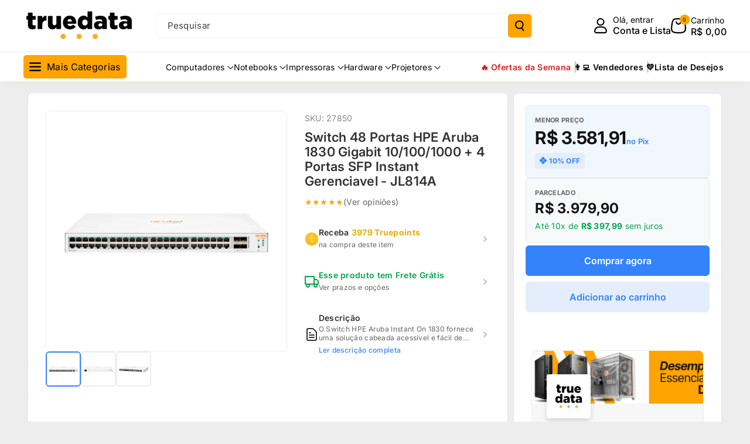

--- FILE ---
content_type: text/html; charset=UTF-8
request_url: https://api.commentsold.com/videeo/v1/sdk/adca53_4shvideeo?token=eyJjdHkiOiJKV1QiLCJhbGciOiJIUzI1NiIsInR5cCI6IkpXVCJ9.eyJpYXQiOjE3NjYwMDQyNjUsImlkIjoiOTVjNzk3ZTQtOThhYi00ZWI3LWI0NjItNjMyMDg2MGFhOWY3Iiwic2NwIjoidmlkZWVvIn0.vIuUmkCWBKW8trrX5mWnew6DArC5G8BAosJZvakOEds&locale=pt-BR-BR&currency=BRL
body_size: 2788
content:
<!DOCTYPE html>
<html>
<head lang="en-US">
    <meta charset="utf-8" />
    <meta name="viewport" content="width=device-width, initial-scale=1" />
    <title>Videeo</title>

            <link rel="preload" href="https://sdk.justsell.live/assets/viewer-1750263744498297cfee5.css" as="style" onload="this.onload=null;this.rel='stylesheet'">
    </head>


<body id='videeo-viewer-body' style='overflow: hidden; background-color: transparent'>
    
            <script src="https://sdk.justsell.live/assets/viewer.7dbe39e2.js" id='scriptFile' defer></script>
    
    <div class="container" style="max-width: unset;">
        <div class="col-xs-12">
            <div id="cs-videeo--mount"></div>
        </div>
    </div>

    <!--suppress JSUnresolvedVariable -->
    <script >
                document.getElementById('scriptFile').addEventListener('load', initVideeoViewer);
                function getI18nFromURL() {
            const searchParams = new URLSearchParams(window.location.search);
            const i18n = {
                locale: searchParams.get('locale'),
                currency: searchParams.get('currency'),
            }
            return Object.keys(i18n).length > 0 ? i18n : undefined;
        }
        function initVideeoViewer() {
            VideeoViewer.init({
                baseUrl: "https://api.commentsold.com/videeo/v1/sdk/adca53_4shvideeo",
                brandColor: "#2C53D3",
                customFont: {"title":"Open Sans","url":"https:\/\/fonts.googleapis.com\/css2?family=Open+Sans:ital,wght@0,400;0,600;1,300\u0026display=swap"},
                soldKeyword: "Sold",
                displaySoldCommentOnProductView: "1",
                customization: {
                    enableReplays: true,
                    hideNowShowing: false,
                    useRoundedCorners: true,
                    theme: "light"
                },
                fontColor: "",
                isLotwStreamingEnabled: "",
                loginUrl: "https:\/\/api.commentsold.com\/videeo\/v1\/sdk\/adca53_4shvideeo\/facebook-auth",
                mountPoint: "cs-videeo--mount",
                pusherConfig: {"channels":{"presence":"presence-LiveSale2-adca53_4shvideeo","private":"private-LiveSale2-adca53_4shvideeo","public-product-overlay":"new-product-overlay-adca53_4shvideeo","shopifySync":"private-ShopifyProductSync-adca53_4shvideeo"},"cluster":"mt1","key":"53a66097dc63e4d9ec44","authUrl":"https:\/\/api.commentsold.com\/videeo\/v1\/sdk\/adca53_4shvideeo\/pusher\/auth"},
                redirectUrl: "https://adca53-4.myshopify.com/pages/live-shopping",
                shopId: "adca53_4shvideeo",
                streamId: "",
                token: "eyJjdHkiOiJKV1QiLCJhbGciOiJIUzI1NiIsInR5cCI6IkpXVCJ9.eyJpYXQiOjE3NjYwMDQyNjUsImlkIjoiOTVjNzk3ZTQtOThhYi00ZWI3LWI0NjItNjMyMDg2MGFhOWY3Iiwic2NwIjoidmlkZWVvIn0.vIuUmkCWBKW8trrX5mWnew6DArC5G8BAosJZvakOEds",
                user: null,
                i18n: getI18nFromURL(),
                isMiniplayerDisabled: false            });
        }
    </script>
</body>

</html>


--- FILE ---
content_type: text/css
request_url: https://truedata.com.br/cdn/shop/t/55/assets/component-list-payment.s.min.css?v=137067112587868450511765898254
body_size: -593
content:
.list-payment{display:flex;flex-wrap:wrap;margin:-0.5rem 0;padding-top:1rem;padding-left:0}@media screen and (min-width:768px){.list-payment{margin:-0.5rem;padding-top:0}}.list-payment__item{align-items:center;display:flex;padding:3px}

--- FILE ---
content_type: text/javascript
request_url: https://truedata.com.br/cdn/shop/t/55/assets/wbcustom.s.min.js?v=57872510520858996141765898373
body_size: -248
content:
function layoutSwitcher(){Array.from(document.querySelectorAll(".wblistgridbtn")).forEach((e=>{e.addEventListener("click",toggle),e.addEventListener("keydown",handleKeyDown)}))}function handleKeyDown(e){13===e.keyCode&&toggle(e)}function toggle(e){Array.from(document.querySelectorAll(".wblistgridbtn")).forEach((e=>e.classList.remove("active"))),e.currentTarget.classList.add("active"),e.currentTarget.classList.contains("listv")?(document.getElementById("ProductGridContainer").classList.add("product-list"),document.getElementById("ProductGridContainer").classList.remove("product-grid"),document.getElementById("ProductGridContainer").classList.remove("product-gallery"),window.innerWidth<992&&document.querySelector(".gridv").classList.remove("active_mobile")):e.currentTarget.classList.contains("gridv")?(document.getElementById("ProductGridContainer").classList.add("product-grid"),document.getElementById("ProductGridContainer").classList.remove("product-list"),document.getElementById("ProductGridContainer").classList.remove("product-gallery")):this.classList.contains("galleryv")&&(document.getElementById("ProductGridContainer").classList.add("product-gallery"),document.getElementById("ProductGridContainer").classList.remove("product-list"),document.getElementById("ProductGridContainer").classList.remove("product-grid"))}function videoScroll(){if(document.querySelectorAll("video[autoplay]").length>0)for(var e=window.innerHeight,t=document.querySelectorAll("video[autoplay]"),o=0;o<t.length;o++){var n=t[o],r=n.clientHeight,c=n.getBoundingClientRect().top;c<=e-.5*r&&c>=0-.5*r?n.play():n.pause()}}function countDown(){document.querySelectorAll(".countd_all").forEach((e=>{var t=new Date(e.getAttribute("data-date").replaceAll("-","/")).getTime(),o=t-(new Date).getTime();o<0||isNaN(t)?(e.querySelector(".main_cdays .wb_cdays").textContent="00",e.querySelector(".main_chours .wb_chours").textContent="00",e.querySelector(".main_cminutes .wb_cminutes").textContent="00",e.querySelector(".main_cseconds .wb_cseconds").textContent="00"):(e.querySelector(".main_cdays .wb_cdays").textContent=Math.floor(o/864e5),e.querySelector(".main_chours .wb_chours").textContent=Math.floor(o%864e5/36e5),e.querySelector(".main_cminutes .wb_cminutes").textContent=Math.floor(o%36e5/6e4),e.querySelector(".main_cseconds .wb_cseconds").textContent=Math.floor(o%6e4/1e3))}))}document.addEventListener("shopify:section:load",layoutSwitcher),layoutSwitcher(),window.addEventListener("load",videoScroll),window.addEventListener("scroll",videoScroll),setInterval(countDown,1e3);

--- FILE ---
content_type: image/svg+xml; charset=utf-8
request_url: https://http2.mlstatic.com/frontend-assets/vpp-frontend/message-positive-v2.svg
body_size: -624
content:
<svg xmlns="http://www.w3.org/2000/svg" width="18" height="17" fill="none" viewBox="0 0 18 17"><path fill="#000" fill-opacity=".9" fill-rule="evenodd" d="M1.4 11.016a1.8 1.8 0 0 0 1.8 1.8h.597v2.92l4.383-2.92h4.62a1.8 1.8 0 0 0 1.8-1.8v-7.2a1.8 1.8 0 0 0-1.8-1.8H3.2a1.8 1.8 0 0 0-1.8 1.8zm11.399.6H7.817l-2.82 1.879v-1.88H3.2a.6.6 0 0 1-.6-.6V3.818a.6.6 0 0 1 .6-.6h9.598a.6.6 0 0 1 .6.6v7.199a.6.6 0 0 1-.6.6" clip-rule="evenodd"/><rect width="8" height="8" x="10" y="8.616" fill="#00A650" rx="4"/><path fill="#fff" d="m13.31 13.333 2.605-2.604.585.585-3.19 3.19-1.81-1.81.585-.586z"/></svg>

--- FILE ---
content_type: application/javascript
request_url: https://static.joy.so/avada-joy-redeem-inline.min.js?v=1766004261045
body_size: 39218
content:
var avada_joy_redeem_inline;(()=>{var e={606:function(e,t){"use strict";t.isEmpty=void 0,t.isEmpty=function(e){return[Object,Array].includes((e||{}).constructor)&&!Object.entries(e||{}).length}},825:function(e,t,r){"use strict";var n=r(955);function o(){}function i(){}i.resetWarningCache=o,e.exports=function(){function e(e,t,r,o,i,a){if(a!==n){var u=Error("Calling PropTypes validators directly is not supported by the `prop-types` package. Use PropTypes.checkPropTypes() to call them. Read more at http://fb.me/use-check-prop-types");throw u.name="Invariant Violation",u}}function t(){return e}e.isRequired=e;var r={array:e,bigint:e,bool:e,func:e,number:e,object:e,string:e,symbol:e,any:e,arrayOf:t,element:e,elementType:e,instanceOf:t,node:e,objectOf:t,oneOf:t,oneOfType:t,shape:t,exact:t,checkPropTypes:i,resetWarningCache:o};return r.PropTypes=r,r}},128:function(e,t,r){e.exports=r(825)()},955:function(e){"use strict";e.exports="SECRET_DO_NOT_PASS_THIS_OR_YOU_WILL_BE_FIRED"},63:function(e,t){"use strict";function r(e){return function(e){if(Array.isArray(e))return n(e)}(e)||function(e){if("undefined"!=typeof Symbol&&null!=e[Symbol.iterator]||null!=e["@@iterator"])return Array.from(e)}(e)||function(e,t){if(e){if("string"==typeof e)return n(e,void 0);var r=Object.prototype.toString.call(e).slice(8,-1);if("Object"===r&&e.constructor&&(r=e.constructor.name),"Map"===r||"Set"===r)return Array.from(e);if("Arguments"===r||/^(?:Ui|I)nt(?:8|16|32)(?:Clamped)?Array$/.test(r))return n(e,t)}}(e)||function(){throw TypeError("Invalid attempt to spread non-iterable instance.\nIn order to be iterable, non-array objects must have a [Symbol.iterator]() method.")}()}function n(e,t){(null==t||t>e.length)&&(t=e.length);for(var r=0,n=Array(t);r<t;r++)n[r]=e[r];return n}Object.defineProperty(t,"__esModule",{value:!0}),t.chunk=void 0,t.chunk=function(e,t){return e.reduce(function(e,n,o){return o%t==0?[].concat(r(e),[[n]]):[].concat(r(e.slice(0,-1)),[[].concat(r(e.slice(-1)[0]),[n])])},[])}},686:function(e,t){"use strict";Object.defineProperty(t,"__esModule",{value:!0}),t.delay=void 0,t.delay=function(e){return new Promise(function(t){return setTimeout(t,e)})}},298:function(e,t){"use strict";Object.defineProperty(t,"__esModule",{value:!0}),t.flatten=function e(t){return t.reduce(function(t,r){return t.concat(Array.isArray(r)?e(r):r)},[])}},441:function(e,t){"use strict";function r(e){var t=new Date(e),r=""+(t.getMonth()+1),n=""+t.getDate(),o=t.getFullYear();return r.length<2&&(r="0"+r),n.length<2&&(n="0"+n),[o,r,n].join("-")}Object.defineProperty(t,"__esModule",{value:!0}),t.formatDate=r,t.formatDateTime=void 0,t.formatDateTime=function(e){var t=arguments.length>1&&void 0!==arguments[1]&&arguments[1];return t?r(new Date(parseInt(e))):new Date(e).toLocaleDateString("en-US",{month:"long",day:"numeric"})}},397:function(e,t){"use strict";Object.defineProperty(t,"__esModule",{value:!0}),t.formatNumber=void 0,t.formatNumber=function(e){var t=arguments.length>1&&void 0!==arguments[1]?arguments[1]:2;return new Intl.NumberFormat().format(e.toFixed(t))}},20:function(e,t){"use strict";Object.defineProperty(t,"__esModule",{value:!0}),t.formatNumberK=function(e){return Math.abs(e)>999?Math.sign(e)*(Math.abs(e)/1e3).toFixed(1)+"k":Math.sign(e)*Math.abs(e)}},214:function(e,t,r){"use strict";Object.defineProperty(t,"__esModule",{value:!0});var n=r(881);Object.keys(n).forEach(function(e){"default"!==e&&"__esModule"!==e&&(e in t&&t[e]===n[e]||Object.defineProperty(t,e,{enumerable:!0,get:function(){return n[e]}}))});var o=r(533);Object.keys(o).forEach(function(e){"default"!==e&&"__esModule"!==e&&(e in t&&t[e]===o[e]||Object.defineProperty(t,e,{enumerable:!0,get:function(){return o[e]}}))});var i=r(723);Object.keys(i).forEach(function(e){"default"!==e&&"__esModule"!==e&&(e in t&&t[e]===i[e]||Object.defineProperty(t,e,{enumerable:!0,get:function(){return i[e]}}))});var a=r(397);Object.keys(a).forEach(function(e){"default"!==e&&"__esModule"!==e&&(e in t&&t[e]===a[e]||Object.defineProperty(t,e,{enumerable:!0,get:function(){return a[e]}}))});var u=r(441);Object.keys(u).forEach(function(e){"default"!==e&&"__esModule"!==e&&(e in t&&t[e]===u[e]||Object.defineProperty(t,e,{enumerable:!0,get:function(){return u[e]}}))});var c=r(20);Object.keys(c).forEach(function(e){"default"!==e&&"__esModule"!==e&&(e in t&&t[e]===c[e]||Object.defineProperty(t,e,{enumerable:!0,get:function(){return c[e]}}))});var l=r(524);Object.keys(l).forEach(function(e){"default"!==e&&"__esModule"!==e&&(e in t&&t[e]===l[e]||Object.defineProperty(t,e,{enumerable:!0,get:function(){return l[e]}}))});var s=r(63);Object.keys(s).forEach(function(e){"default"!==e&&"__esModule"!==e&&(e in t&&t[e]===s[e]||Object.defineProperty(t,e,{enumerable:!0,get:function(){return s[e]}}))});var d=r(726);Object.keys(d).forEach(function(e){"default"!==e&&"__esModule"!==e&&(e in t&&t[e]===d[e]||Object.defineProperty(t,e,{enumerable:!0,get:function(){return d[e]}}))});var f=r(967);Object.keys(f).forEach(function(e){"default"!==e&&"__esModule"!==e&&(e in t&&t[e]===f[e]||Object.defineProperty(t,e,{enumerable:!0,get:function(){return f[e]}}))});var p=r(227);Object.keys(p).forEach(function(e){"default"!==e&&"__esModule"!==e&&(e in t&&t[e]===p[e]||Object.defineProperty(t,e,{enumerable:!0,get:function(){return p[e]}}))});var _=r(686);Object.keys(_).forEach(function(e){"default"!==e&&"__esModule"!==e&&(e in t&&t[e]===_[e]||Object.defineProperty(t,e,{enumerable:!0,get:function(){return _[e]}}))});var y=r(298);Object.keys(y).forEach(function(e){"default"!==e&&"__esModule"!==e&&(e in t&&t[e]===y[e]||Object.defineProperty(t,e,{enumerable:!0,get:function(){return y[e]}}))})},533:function(e,t){"use strict";Object.defineProperty(t,"__esModule",{value:!0}),t.isEmpty=void 0,t.isEmpty=function(e){return[Object,Array].includes((e||{}).constructor)&&!Object.entries(e||{}).length}},227:function(e,t){"use strict";Object.defineProperty(t,"__esModule",{value:!0}),t.isUndefined=void 0,t.isUndefined=function(e){return void 0===e}},967:function(e,t){"use strict";Object.defineProperty(t,"__esModule",{value:!0}),t.onlyUnique=function(e,t,r){return r.indexOf(e)===t}},723:function(e,t){"use strict";Object.defineProperty(t,"__esModule",{value:!0}),t.pick=void 0,t.pick=function(e,t){return t.reduce(function(t,r){return e&&e.hasOwnProperty(r)&&(t[r]=e[r]),t},{})}},524:function(e,t){"use strict";Object.defineProperty(t,"__esModule",{value:!0}),t.sortArrayObject=void 0,t.sortArrayObject=function(e){var t=arguments.length>1&&void 0!==arguments[1]?arguments[1]:"asc";return function(r,n){if(!r.hasOwnProperty(e)||!n.hasOwnProperty(e))return 0;var o="string"==typeof r[e]?r[e].toUpperCase():r[e],i="string"==typeof n[e]?n[e].toUpperCase():n[e],a=0;return o>i?a=1:o<i&&(a=-1),"desc"===t?-1*a:a}}},726:function(e,t){"use strict";Object.defineProperty(t,"__esModule",{value:!0}),t.toOptionList=function(e){return Object.keys(e).map(function(t){return{label:e[t],value:t}})}},881:function(e,t){"use strict";Object.defineProperty(t,"__esModule",{value:!0}),t.upperFirst=function(e){return e.charAt(0).toUpperCase()+e.slice(1)}}},t={};function r(n){var o=t[n];if(void 0!==o)return o.exports;var i=t[n]={id:n,exports:{}};return e[n](i,i.exports,r),i.exports}r.m=e,r.n=e=>{var t=e&&e.__esModule?()=>e.default:()=>e;return r.d(t,{a:t}),t},r.d=(e,t)=>{for(var n in t)r.o(t,n)&&!r.o(e,n)&&Object.defineProperty(e,n,{enumerable:!0,get:t[n]})},r.f={},r.e=e=>Promise.all(Object.keys(r.f).reduce((t,n)=>(r.f[n](e,t),t),[])),r.u=e=>"avada-joy-redeem-inline-"+e+"."+({"redeem-inline_styles_app_scss":"ec3a45bd99606ae5",shared_helpers_generateHash_js:"99bf04d07935925a",src_helpers_generateHash_js:"ff5b5c78e332cd78","vendor.common":"9eb2d7634f3c441d"})[e]+".bundle.js",r.o=(e,t)=>Object.prototype.hasOwnProperty.call(e,t),(()=>{var e={},t="avada_joy_redeem_inline:";r.l=function(n,o,i,a){if(e[n])return void e[n].push(o);if(void 0!==i)for(var u,c,l=document.getElementsByTagName("script"),s=0;s<l.length;s++){var d=l[s];if(d.getAttribute("src")==n||d.getAttribute("data-webpack")==t+i){u=d;break}}u||(c=!0,(u=document.createElement("script")).type="text/javascript",u.charset="utf-8",u.timeout=120,r.nc&&u.setAttribute("nonce",r.nc),u.setAttribute("data-webpack",t+i),u.src=n,0!==u.src.indexOf(window.location.origin+"/")&&(u.crossOrigin="anonymous")),e[n]=[o];var f=function(t,r){u.onerror=u.onload=null,clearTimeout(p);var o=e[n];if(delete e[n],u.parentNode&&u.parentNode.removeChild(u),o&&o.forEach(function(e){return e(r)}),t)return t(r)},p=setTimeout(f.bind(null,void 0,{type:"timeout",target:u}),12e4);u.onerror=f.bind(null,u.onerror),u.onload=f.bind(null,u.onload),c&&document.head.appendChild(u)}})(),r.r=e=>{"undefined"!=typeof Symbol&&Symbol.toStringTag&&Object.defineProperty(e,Symbol.toStringTag,{value:"Module"}),Object.defineProperty(e,"__esModule",{value:!0})},r.nc=void 0,r.p="https://static.joy.so/",(()=>{var e={"avada-joy-redeem-inline":0};r.f.j=function(t,n){var o=r.o(e,t)?e[t]:void 0;if(0!==o)if(o)n.push(o[2]);else{var i=new Promise((r,n)=>o=e[t]=[r,n]);n.push(o[2]=i);var a=r.p+r.u(t),u=Error();r.l(a,function(n){if(r.o(e,t)&&(0!==(o=e[t])&&(e[t]=void 0),o)){var i=n&&("load"===n.type?"missing":n.type),a=n&&n.target&&n.target.src;u.message="Loading chunk "+t+" failed.\n("+i+": "+a+")",u.name="ChunkLoadError",u.type=i,u.request=a,o[1](u)}},"chunk-"+t,t)}};var t=(t,n)=>{var o,i,[a,u,c]=n,l=0;if(a.some(t=>0!==e[t])){for(o in u)r.o(u,o)&&(r.m[o]=u[o]);c&&c(r)}for(t&&t(n);l<a.length;l++)i=a[l],r.o(e,i)&&e[i]&&e[i][0](),e[i]=0},n=self.avadaJoyRedeemInlineChunkLoader=self.avadaJoyRedeemInlineChunkLoader||[];n.forEach(t.bind(null,0)),n.push=t.bind(null,n.push.bind(n))})(),(()=>{"use strict";function e(e){return e&&"undefined"!=typeof Symbol&&e.constructor===Symbol?"symbol":typeof e}var t,n,o,i,a,u,c,l,s,d,f,p,_,y,h,m,v,b,g,O={},w=[],E=/acit|ex(?:s|g|n|p|$)|rph|grid|ows|mnc|ntw|ine[ch]|zoo|^ord|itera/i,A=Array.isArray;function P(e,t){for(var r in t)e[r]=t[r];return e}function C(e){e&&e.parentNode&&e.parentNode.removeChild(e)}function R(e,t,r){var n,o,i,a={};for(i in t)"key"==i?n=t[i]:"ref"==i?o=t[i]:a[i]=t[i];if(arguments.length>2&&(a.children=arguments.length>3?l.call(arguments,2):r),"function"==typeof e&&null!=e.defaultProps)for(i in e.defaultProps)void 0===a[i]&&(a[i]=e.defaultProps[i]);return T(e,a,n,o,null)}function T(e,t,r,n,o){var i={type:e,props:t,key:r,ref:n,__k:null,__:null,__b:0,__e:null,__c:null,constructor:void 0,__v:null==o?++d:o,__i:-1,__u:0};return null==o&&null!=s.vnode&&s.vnode(i),i}function S(e){return e.children}function I(e,t){this.props=e,this.context=t}function D(e,t){if(null==t)return e.__?D(e.__,e.__i+1):null;for(var r;t<e.__k.length;t++)if(null!=(r=e.__k[t])&&null!=r.__e)return r.__e;return"function"==typeof e.type?D(e):null}function j(e){(!e.__d&&(e.__d=!0)&&f.push(e)&&!N.__r++||p!==s.debounceRendering)&&((p=s.debounceRendering)||_)(N)}function N(){for(var e,t,r,n,o,i,a=1;f.length;)f.length>a&&f.sort(y),e=f.shift(),a=f.length,e.__d&&(t=void 0,n=(r=e.__v).__e,o=[],i=[],e.__P&&((t=P({},r)).__v=r.__v+1,s.vnode&&s.vnode(t),F(e.__P,t,r,e.__n,e.__P.namespaceURI,32&r.__u?[n]:null,o,null==n?D(r):n,!!(32&r.__u),i),t.__v=r.__v,t.__.__k[t.__i]=t,Y(o,t,i),t.__e!=n&&function e(t){var r,n;if(null!=(t=t.__)&&null!=t.__c){for(t.__e=t.__c.base=null,r=0;r<t.__k.length;r++)if(null!=(n=t.__k[r])&&null!=n.__e){t.__e=t.__c.base=n.__e;break}return e(t)}}(t)));N.__r=0}function k(t,r,n,o,i,a,u,c,l,d,f){var p,_,y,h,m,v,b=o&&o.__k||w,g=r.length;for(l=function(t,r,n,o,i){var a,u,c,l,d,f=n.length,p=f,_=0;for(t.__k=Array(i),a=0;a<i;a++)null!=(u=r[a])&&"boolean"!=typeof u&&"function"!=typeof u?(l=a+_,(u=t.__k[a]="string"==typeof u||"number"==typeof u||"bigint"==(void 0===u?"undefined":e(u))||u.constructor==String?T(null,u,null,null,null):A(u)?T(S,{children:u},null,null,null):void 0===u.constructor&&u.__b>0?T(u.type,u.props,u.key,u.ref?u.ref:null,u.__v):u).__=t,u.__b=t.__b+1,c=null,-1!==(d=u.__i=function(e,t,r,n){var o,i,a=e.key,u=e.type,c=t[r];if(null===c&&null==e.key||c&&a==c.key&&u===c.type&&0==(2&c.__u))return r;if(n>+(null!=c&&0==(2&c.__u)))for(o=r-1,i=r+1;o>=0||i<t.length;){if(o>=0){if((c=t[o])&&0==(2&c.__u)&&a==c.key&&u===c.type)return o;o--}if(i<t.length){if((c=t[i])&&0==(2&c.__u)&&a==c.key&&u===c.type)return i;i++}}return -1}(u,n,l,p))&&(p--,(c=n[d])&&(c.__u|=2)),null==c||null===c.__v?(-1==d&&(i>f?_--:i<f&&_++),"function"!=typeof u.type&&(u.__u|=4)):d!=l&&(d==l-1?_--:d==l+1?_++:(d>l?_--:_++,u.__u|=4))):t.__k[a]=null;if(p)for(a=0;a<f;a++)null!=(c=n[a])&&0==(2&c.__u)&&(c.__e==o&&(o=D(c)),function e(t,r,n){var o,i;if(s.unmount&&s.unmount(t),(o=t.ref)&&(o.current&&o.current!==t.__e||H(o,null,r)),null!=(o=t.__c)){if(o.componentWillUnmount)try{o.componentWillUnmount()}catch(e){s.__e(e,r)}o.base=o.__P=null}if(o=t.__k)for(i=0;i<o.length;i++)o[i]&&e(o[i],r,n||"function"!=typeof t.type);n||C(t.__e),t.__c=t.__=t.__e=void 0}(c,c));return o}(n,r,b,l,g),p=0;p<g;p++)null!=(y=n.__k[p])&&(_=-1===y.__i?O:b[y.__i]||O,y.__i=p,v=F(t,y,_,i,a,u,c,l,d,f),h=y.__e,y.ref&&_.ref!=y.ref&&(_.ref&&H(_.ref,null,y),f.push(y.ref,y.__c||h,y)),null==m&&null!=h&&(m=h),4&y.__u||_.__k===y.__k?l=function e(t,r,n){var o,i;if("function"==typeof t.type){for(o=t.__k,i=0;o&&i<o.length;i++)o[i]&&(o[i].__=t,r=e(o[i],r,n));return r}t.__e!=r&&(r&&t.type&&!n.contains(r)&&(r=D(t)),n.insertBefore(t.__e,r||null),r=t.__e);do r=r&&r.nextSibling;while(null!=r&&8==r.nodeType);return r}(y,l,t):"function"==typeof y.type&&void 0!==v?l=v:h&&(l=h.nextSibling),y.__u&=-7);return n.__e=m,l}function x(e,t){return t=t||[],null==e||"boolean"==typeof e||(A(e)?e.some(function(e){x(e,t)}):t.push(e)),t}function M(e,t,r){"-"==t[0]?e.setProperty(t,null==r?"":r):e[t]=null==r?"":"number"!=typeof r||E.test(t)?r:r+"px"}function U(e,t,r,n,o){var i;e:if("style"==t)if("string"==typeof r)e.style.cssText=r;else{if("string"==typeof n&&(e.style.cssText=n=""),n)for(t in n)r&&t in r||M(e.style,t,"");if(r)for(t in r)n&&r[t]===n[t]||M(e.style,t,r[t])}else if("o"==t[0]&&"n"==t[1])i=t!=(t=t.replace(h,"$1")),t=t.toLowerCase()in e||"onFocusOut"==t||"onFocusIn"==t?t.toLowerCase().slice(2):t.slice(2),e.l||(e.l={}),e.l[t+i]=r,r?n?r.t=n.t:(r.t=m,e.addEventListener(t,i?b:v,i)):e.removeEventListener(t,i?b:v,i);else{if("http://www.w3.org/2000/svg"==o)t=t.replace(/xlink(H|:h)/,"h").replace(/sName$/,"s");else if("width"!=t&&"height"!=t&&"href"!=t&&"list"!=t&&"form"!=t&&"tabIndex"!=t&&"download"!=t&&"rowSpan"!=t&&"colSpan"!=t&&"role"!=t&&"popover"!=t&&t in e)try{e[t]=null==r?"":r;break e}catch(e){}"function"==typeof r||(null==r||!1===r&&"-"!=t[4]?e.removeAttribute(t):e.setAttribute(t,"popover"==t&&1==r?"":r))}}function L(e){return function(t){if(this.l){var r=this.l[t.type+e];if(null==t.u)t.u=m++;else if(t.u<r.t)return;return r(s.event?s.event(t):t)}}}function F(t,r,n,o,i,a,u,c,d,f){var p,_,y,h,m,v,b,g,w,E,R,T,j,N,x,M,L,F=r.type;if(void 0!==r.constructor)return null;128&n.__u&&(d=!!(32&n.__u),a=[c=r.__e=n.__e]),(p=s.__b)&&p(r);e:if("function"==typeof F)try{if(g=r.props,w="prototype"in F&&F.prototype.render,E=(p=F.contextType)&&o[p.__c],R=p?E?E.props.value:p.__:o,n.__c?b=(_=r.__c=n.__c).__=_.__E:(w?r.__c=_=new F(g,R):(r.__c=_=new I(g,R),_.constructor=F,_.render=B),E&&E.sub(_),_.props=g,_.state||(_.state={}),_.context=R,_.__n=o,y=_.__d=!0,_.__h=[],_._sb=[]),w&&null==_.__s&&(_.__s=_.state),w&&null!=F.getDerivedStateFromProps&&(_.__s==_.state&&(_.__s=P({},_.__s)),P(_.__s,F.getDerivedStateFromProps(g,_.__s))),h=_.props,m=_.state,_.__v=r,y)w&&null==F.getDerivedStateFromProps&&null!=_.componentWillMount&&_.componentWillMount(),w&&null!=_.componentDidMount&&_.__h.push(_.componentDidMount);else{if(w&&null==F.getDerivedStateFromProps&&g!==h&&null!=_.componentWillReceiveProps&&_.componentWillReceiveProps(g,R),!_.__e&&(null!=_.shouldComponentUpdate&&!1===_.shouldComponentUpdate(g,_.__s,R)||r.__v==n.__v)){for(r.__v!=n.__v&&(_.props=g,_.state=_.__s,_.__d=!1),r.__e=n.__e,r.__k=n.__k,r.__k.some(function(e){e&&(e.__=r)}),T=0;T<_._sb.length;T++)_.__h.push(_._sb[T]);_._sb=[],_.__h.length&&u.push(_);break e}null!=_.componentWillUpdate&&_.componentWillUpdate(g,_.__s,R),w&&null!=_.componentDidUpdate&&_.__h.push(function(){_.componentDidUpdate(h,m,v)})}if(_.context=R,_.props=g,_.__P=t,_.__e=!1,j=s.__r,N=0,w){for(_.state=_.__s,_.__d=!1,j&&j(r),p=_.render(_.props,_.state,_.context),x=0;x<_._sb.length;x++)_.__h.push(_._sb[x]);_._sb=[]}else do _.__d=!1,j&&j(r),p=_.render(_.props,_.state,_.context),_.state=_.__s;while(_.__d&&++N<25);_.state=_.__s,null!=_.getChildContext&&(o=P(P({},o),_.getChildContext())),w&&!y&&null!=_.getSnapshotBeforeUpdate&&(v=_.getSnapshotBeforeUpdate(h,m)),M=p,null!=p&&p.type===S&&null==p.key&&(M=function t(r){return"object"!=(void 0===r?"undefined":e(r))||null==r?r:A(r)?r.map(t):P({},r)}(p.props.children)),c=k(t,A(M)?M:[M],r,n,o,i,a,u,c,d,f),_.base=r.__e,r.__u&=-161,_.__h.length&&u.push(_),b&&(_.__E=_.__=null)}catch(e){if(r.__v=null,d||null!=a)if(e.then){for(r.__u|=d?160:128;c&&8==c.nodeType&&c.nextSibling;)c=c.nextSibling;a[a.indexOf(c)]=null,r.__e=c}else for(L=a.length;L--;)C(a[L]);else r.__e=n.__e,r.__k=n.__k;s.__e(e,r,n)}else null==a&&r.__v==n.__v?(r.__k=n.__k,r.__e=n.__e):c=r.__e=function(e,t,r,n,o,i,a,u,c){var d,f,p,_,y,h,m,v=r.props,b=t.props,g=t.type;if("svg"==g?o="http://www.w3.org/2000/svg":"math"==g?o="http://www.w3.org/1998/Math/MathML":o||(o="http://www.w3.org/1999/xhtml"),null!=i){for(d=0;d<i.length;d++)if((y=i[d])&&"setAttribute"in y==!!g&&(g?y.localName==g:3==y.nodeType)){e=y,i[d]=null;break}}if(null==e){if(null==g)return document.createTextNode(b);e=document.createElementNS(o,g,b.is&&b),u&&(s.__m&&s.__m(t,i),u=!1),i=null}if(null===g)v===b||u&&e.data===b||(e.data=b);else{if(i=i&&l.call(e.childNodes),v=r.props||O,!u&&null!=i)for(v={},d=0;d<e.attributes.length;d++)v[(y=e.attributes[d]).name]=y.value;for(d in v)if(y=v[d],"children"==d);else if("dangerouslySetInnerHTML"==d)p=y;else if(!(d in b)){if("value"==d&&"defaultValue"in b||"checked"==d&&"defaultChecked"in b)continue;U(e,d,null,y,o)}for(d in b)y=b[d],"children"==d?_=y:"dangerouslySetInnerHTML"==d?f=y:"value"==d?h=y:"checked"==d?m=y:u&&"function"!=typeof y||v[d]===y||U(e,d,y,v[d],o);if(f)u||p&&(f.__html===p.__html||f.__html===e.innerHTML)||(e.innerHTML=f.__html),t.__k=[];else if(p&&(e.innerHTML=""),k("template"===t.type?e.content:e,A(_)?_:[_],t,r,n,"foreignObject"==g?"http://www.w3.org/1999/xhtml":o,i,a,i?i[0]:r.__k&&D(r,0),u,c),null!=i)for(d=i.length;d--;)C(i[d]);u||(d="value","progress"==g&&null==h?e.removeAttribute("value"):void 0===h||h===e[d]&&("progress"!=g||h)&&("option"!=g||h===v[d])||U(e,d,h,v[d],o),d="checked",void 0!==m&&m!==e[d]&&U(e,d,m,v[d],o))}return e}(n.__e,r,n,o,i,a,u,d,f);return(p=s.diffed)&&p(r),128&r.__u?void 0:c}function Y(e,t,r){for(var n=0;n<r.length;n++)H(r[n],r[++n],r[++n]);s.__c&&s.__c(t,e),e.some(function(t){try{e=t.__h,t.__h=[],e.some(function(e){e.call(t)})}catch(e){s.__e(e,t.__v)}})}function H(e,t,r){try{if("function"==typeof e){var n="function"==typeof e.__u;n&&e.__u(),n&&null==t||(e.__u=e(t))}else e.current=t}catch(e){s.__e(e,r)}}function B(e,t,r){return this.constructor(e,r)}function J(e,t,r){var n,o,i,a;t==document&&(t=document.documentElement),s.__&&s.__(e,t),o=(n="function"==typeof r)?null:r&&r.__k||t.__k,i=[],a=[],F(t,e=(!n&&r||t).__k=R(S,null,[e]),o||O,O,t.namespaceURI,!n&&r?[r]:o?null:t.firstChild?l.call(t.childNodes):null,i,!n&&r?r:o?o.__e:t.firstChild,n,a),Y(i,e,a)}function W(e,t,r){var n,o,i,a,u=P({},e.props);for(i in e.type&&e.type.defaultProps&&(a=e.type.defaultProps),t)"key"==i?n=t[i]:"ref"==i?o=t[i]:u[i]=void 0===t[i]&&void 0!==a?a[i]:t[i];return arguments.length>2&&(u.children=arguments.length>3?l.call(arguments,2):r),T(e.type,u,n||e.key,o||e.ref,null)}l=w.slice,s={__e:function(e,t,r,n){for(var o,i,a;t=t.__;)if((o=t.__c)&&!o.__)try{if((i=o.constructor)&&null!=i.getDerivedStateFromError&&(o.setState(i.getDerivedStateFromError(e)),a=o.__d),null!=o.componentDidCatch&&(o.componentDidCatch(e,n||{}),a=o.__d),a)return o.__E=o}catch(t){e=t}throw e}},d=0,I.prototype.setState=function(e,t){var r;r=null!=this.__s&&this.__s!==this.state?this.__s:this.__s=P({},this.state),"function"==typeof e&&(e=e(P({},r),this.props)),e&&P(r,e),null!=e&&this.__v&&(t&&this._sb.push(t),j(this))},I.prototype.forceUpdate=function(e){this.__v&&(this.__e=!0,e&&this.__h.push(e),j(this))},I.prototype.render=S,f=[],_="function"==typeof Promise?Promise.prototype.then.bind(Promise.resolve()):setTimeout,y=function(e,t){return e.__v.__b-t.__v.__b},N.__r=0,h=/(PointerCapture)$|Capture$/i,m=0,v=L(!1),b=L(!0),g=0;var V,q,G,K,z=0,$=[],Q=s,X=Q.__b,Z=Q.__r,ee=Q.diffed,et=Q.__c,er=Q.unmount,en=Q.__;function eo(e,t){Q.__h&&Q.__h(q,e,z||t),z=0;var r=q.__H||(q.__H={__:[],__h:[]});return e>=r.__.length&&r.__.push({}),r.__[e]}function ei(e){return z=1,ea(eO,e)}function ea(e,t,r){var n=eo(V++,2);if(n.t=e,!n.__c&&(n.__=[r?r(t):eO(void 0,t),function(e){var t=n.__N?n.__N[0]:n.__[0],r=n.t(t,e);t!==r&&(n.__N=[r,n.__[1]],n.__c.setState({}))}],n.__c=q,!q.__f)){var o=function(e,t,r){if(!n.__c.__H)return!0;var o=n.__c.__H.__.filter(function(e){return!!e.__c});if(o.every(function(e){return!e.__N}))return!i||i.call(this,e,t,r);var a=n.__c.props!==e;return o.forEach(function(e){if(e.__N){var t=e.__[0];e.__=e.__N,e.__N=void 0,t!==e.__[0]&&(a=!0)}}),i&&i.call(this,e,t,r)||a};q.__f=!0;var i=q.shouldComponentUpdate,a=q.componentWillUpdate;q.componentWillUpdate=function(e,t,r){if(this.__e){var n=i;i=void 0,o(e,t,r),i=n}a&&a.call(this,e,t,r)},q.shouldComponentUpdate=o}return n.__N||n.__}function eu(e,t){var r=eo(V++,3);!Q.__s&&eg(r.__H,t)&&(r.__=e,r.u=t,q.__H.__h.push(r))}function ec(e,t){var r=eo(V++,4);!Q.__s&&eg(r.__H,t)&&(r.__=e,r.u=t,q.__h.push(r))}function el(e){return z=5,ed(function(){return{current:e}},[])}function es(e,t,r){z=6,ec(function(){if("function"==typeof e){var r=e(t());return function(){e(null),r&&"function"==typeof r&&r()}}if(e)return e.current=t(),function(){return e.current=null}},null==r?r:r.concat(e))}function ed(e,t){var r=eo(V++,7);return eg(r.__H,t)&&(r.__=e(),r.__H=t,r.__h=e),r.__}function ef(e,t){return z=8,ed(function(){return e},t)}function ep(e){var t=q.context[e.__c],r=eo(V++,9);return r.c=e,t?(null==r.__&&(r.__=!0,t.sub(q)),t.props.value):e.__}function e_(e,t){Q.useDebugValue&&Q.useDebugValue(t?t(e):e)}function ey(){var e=eo(V++,11);if(!e.__){for(var t=q.__v;null!==t&&!t.__m&&null!==t.__;)t=t.__;var r=t.__m||(t.__m=[0,0]);e.__="P"+r[0]+"-"+r[1]++}return e.__}function eh(){for(var e;e=$.shift();)if(e.__P&&e.__H)try{e.__H.__h.forEach(ev),e.__H.__h.forEach(eb),e.__H.__h=[]}catch(t){e.__H.__h=[],Q.__e(t,e.__v)}}Q.__b=function(e){q=null,X&&X(e)},Q.__=function(e,t){e&&t.__k&&t.__k.__m&&(e.__m=t.__k.__m),en&&en(e,t)},Q.__r=function(e){Z&&Z(e),V=0;var t=(q=e.__c).__H;t&&(G===q?(t.__h=[],q.__h=[],t.__.forEach(function(e){e.__N&&(e.__=e.__N),e.u=e.__N=void 0})):(t.__h.forEach(ev),t.__h.forEach(eb),t.__h=[],V=0)),G=q},Q.diffed=function(e){ee&&ee(e);var t=e.__c;t&&t.__H&&(t.__H.__h.length&&(1!==$.push(t)&&K===Q.requestAnimationFrame||((K=Q.requestAnimationFrame)||function(e){var t,r=function(){clearTimeout(n),em&&cancelAnimationFrame(t),setTimeout(e)},n=setTimeout(r,100);em&&(t=requestAnimationFrame(r))})(eh)),t.__H.__.forEach(function(e){e.u&&(e.__H=e.u),e.u=void 0})),G=q=null},Q.__c=function(e,t){t.some(function(e){try{e.__h.forEach(ev),e.__h=e.__h.filter(function(e){return!e.__||eb(e)})}catch(r){t.some(function(e){e.__h&&(e.__h=[])}),t=[],Q.__e(r,e.__v)}}),et&&et(e,t)},Q.unmount=function(e){er&&er(e);var t,r=e.__c;r&&r.__H&&(r.__H.__.forEach(function(e){try{ev(e)}catch(e){t=e}}),r.__H=void 0,t&&Q.__e(t,r.__v))};var em="function"==typeof requestAnimationFrame;function ev(e){var t=q,r=e.__c;"function"==typeof r&&(e.__c=void 0,r()),q=t}function eb(e){var t=q;e.__c=e.__(),q=t}function eg(e,t){return!e||e.length!==t.length||t.some(function(t,r){return t!==e[r]})}function eO(e,t){return"function"==typeof t?t(e):t}function ew(e,t){for(var r in t)e[r]=t[r];return e}function eE(e,t){for(var r in e)if("__source"!==r&&!(r in t))return!0;for(var n in t)if("__source"!==n&&e[n]!==t[n])return!0;return!1}function eA(e,t){var r=t(),n=ei({t:{__:r,u:t}}),o=n[0].t,i=n[1];return ec(function(){o.__=r,o.u=t,eP(o)&&i({t:o})},[e,r,t]),eu(function(){return eP(o)&&i({t:o}),e(function(){eP(o)&&i({t:o})})},[e]),r}function eP(e){var t=e.u,r=e.__;try{var n=t();return(r!==n||0===r&&1/r!=1/n)&&(r==r||n==n)}catch(e){return!0}}function eC(e){e()}function eR(e){return e}function eT(){return[!1,eC]}function eS(e,t){this.props=e,this.context=t}(eS.prototype=new I).isPureReactComponent=!0,eS.prototype.shouldComponentUpdate=function(e,t){return eE(this.props,e)||eE(this.state,t)};var eI=s.__b;s.__b=function(e){e.type&&e.type.__f&&e.ref&&(e.props.ref=e.ref,e.ref=null),eI&&eI(e)};var eD="undefined"!=typeof Symbol&&Symbol.for&&Symbol.for("react.forward_ref")||3911,ej=function(e,t){return null==e?null:x(x(e).map(t))},eN=s.__e;s.__e=function(e,t,r,n){if(e.then){for(var o,i=t;i=i.__;)if((o=i.__c)&&o.__c)return null==t.__e&&(t.__e=r.__e,t.__k=r.__k),o.__c(e,t)}eN(e,t,r,n)};var ek=s.unmount;function ex(){this.__u=0,this.o=null,this.__b=null}function eM(e){var t=e.__.__c;return t&&t.__a&&t.__a(e)}function eU(){this.i=null,this.l=null}s.unmount=function(e){var t=e.__c;t&&t.__R&&t.__R(),t&&32&e.__u&&(e.type=null),ek&&ek(e)},(ex.prototype=new I).__c=function(e,t){var r=t.__c,n=this;null==n.o&&(n.o=[]),n.o.push(r);var o=eM(n.__v),i=!1,a=function(){i||(i=!0,r.__R=null,o?o(u):u())};r.__R=a;var u=function(){if(!--n.__u){if(n.state.__a){var e,t=n.state.__a;n.__v.__k[0]=function e(t,r,n){return t&&n&&(t.__v=null,t.__k=t.__k&&t.__k.map(function(t){return e(t,r,n)}),t.__c&&t.__c.__P===r&&(t.__e&&n.appendChild(t.__e),t.__c.__e=!0,t.__c.__P=n)),t}(t,t.__c.__P,t.__c.__O)}for(n.setState({__a:n.__b=null});e=n.o.pop();)e.forceUpdate()}};n.__u++||32&t.__u||n.setState({__a:n.__b=n.__v.__k[0]}),e.then(a,a)},ex.prototype.componentWillUnmount=function(){this.o=[]},ex.prototype.render=function(e,t){if(this.__b){if(this.__v.__k){var r=document.createElement("div"),n=this.__v.__k[0].__c;this.__v.__k[0]=function e(t,r,n){return t&&(t.__c&&t.__c.__H&&(t.__c.__H.__.forEach(function(e){"function"==typeof e.__c&&e.__c()}),t.__c.__H=null),null!=(t=ew({},t)).__c&&(t.__c.__P===n&&(t.__c.__P=r),t.__c=null),t.__k=t.__k&&t.__k.map(function(t){return e(t,r,n)})),t}(this.__b,r,n.__O=n.__P)}this.__b=null}var o=t.__a&&R(S,null,e.fallback);return o&&(o.__u&=-33),[R(S,null,t.__a?null:e.children),o]};var eL=function(e,t,r){if(++r[1]===r[0]&&e.l.delete(t),e.props.revealOrder&&("t"!==e.props.revealOrder[0]||!e.l.size))for(r=e.i;r;){for(;r.length>3;)r.pop()();if(r[1]<r[0])break;e.i=r=r[2]}};function eF(e){return this.getChildContext=function(){return e.context},e.children}function eY(e){var t=this,r=e.h;t.componentWillUnmount=function(){J(null,t.v),t.v=null,t.h=null},t.h&&t.h!==r&&t.componentWillUnmount(),t.v||(t.h=r,t.v={nodeType:1,parentNode:r,childNodes:[],contains:function(){return!0},appendChild:function(e){this.childNodes.push(e),t.h.appendChild(e)},insertBefore:function(e,r){this.childNodes.push(e),t.h.insertBefore(e,r)},removeChild:function(e){this.childNodes.splice(this.childNodes.indexOf(e)>>>1,1),t.h.removeChild(e)}}),J(R(eF,{context:t.context},e.__v),t.v)}(eU.prototype=new I).__a=function(e){var t=this,r=eM(t.__v),n=t.l.get(e);return n[0]++,function(o){var i=function(){t.props.revealOrder?(n.push(o),eL(t,e,n)):o()};r?r(i):i()}},eU.prototype.render=function(e){this.i=null,this.l=new Map;var t=x(e.children);e.revealOrder&&"b"===e.revealOrder[0]&&t.reverse();for(var r=t.length;r--;)this.l.set(t[r],this.i=[1,0,this.i]);return e.children},eU.prototype.componentDidUpdate=eU.prototype.componentDidMount=function(){var e=this;this.l.forEach(function(t,r){eL(e,r,t)})};var eH="undefined"!=typeof Symbol&&Symbol.for&&Symbol.for("react.element")||60103,eB=/^(?:accent|alignment|arabic|baseline|cap|clip(?!PathU)|color|dominant|fill|flood|font|glyph(?!R)|horiz|image(!S)|letter|lighting|marker(?!H|W|U)|overline|paint|pointer|shape|stop|strikethrough|stroke|text(?!L)|transform|underline|unicode|units|v|vector|vert|word|writing|x(?!C))[A-Z]/,eJ=/^on(Ani|Tra|Tou|BeforeInp|Compo)/,eW=/[A-Z0-9]/g,eV="undefined"!=typeof document,eq=function(e){var t;return("undefined"!=typeof Symbol&&"symbol"==((t=Symbol())&&"undefined"!=typeof Symbol&&t.constructor===Symbol?"symbol":typeof t)?/fil|che|rad/:/fil|che|ra/).test(e)};I.prototype.isReactComponent={},["componentWillMount","componentWillReceiveProps","componentWillUpdate"].forEach(function(e){Object.defineProperty(I.prototype,e,{configurable:!0,get:function(){return this["UNSAFE_"+e]},set:function(t){Object.defineProperty(this,e,{configurable:!0,writable:!0,value:t})}})});var eG=s.event;function eK(){}function ez(){return this.cancelBubble}function e$(){return this.defaultPrevented}s.event=function(e){return eG&&(e=eG(e)),e.persist=eK,e.isPropagationStopped=ez,e.isDefaultPrevented=e$,e.nativeEvent=e};var eQ,eX={enumerable:!1,configurable:!0,get:function(){return this.class}},eZ=s.vnode;s.vnode=function(e){"string"==typeof e.type&&function(e){var t=e.props,r=e.type,n={},o=-1===r.indexOf("-");for(var i in t){var a=t[i];if(!("value"===i&&"defaultValue"in t&&null==a||eV&&"children"===i&&"noscript"===r||"class"===i||"className"===i)){var u=i.toLowerCase();"defaultValue"===i&&"value"in t&&null==t.value?i="value":"download"===i&&!0===a?a="":"translate"===u&&"no"===a?a=!1:"o"===u[0]&&"n"===u[1]?"ondoubleclick"===u?i="ondblclick":"onchange"!==u||"input"!==r&&"textarea"!==r||eq(t.type)?"onfocus"===u?i="onfocusin":"onblur"===u?i="onfocusout":eJ.test(i)&&(i=u):u=i="oninput":o&&eB.test(i)?i=i.replace(eW,"-$&").toLowerCase():null===a&&(a=void 0),"oninput"===u&&n[i=u]&&(i="oninputCapture"),n[i]=a}}"select"==r&&n.multiple&&Array.isArray(n.value)&&(n.value=x(t.children).forEach(function(e){e.props.selected=-1!=n.value.indexOf(e.props.value)})),"select"==r&&null!=n.defaultValue&&(n.value=x(t.children).forEach(function(e){e.props.selected=n.multiple?-1!=n.defaultValue.indexOf(e.props.value):n.defaultValue==e.props.value})),t.class&&!t.className?(n.class=t.class,Object.defineProperty(n,"className",eX)):(t.className&&!t.class||t.class&&t.className)&&(n.class=n.className=t.className),e.props=n}(e),e.$$typeof=eH,eZ&&eZ(e)};var e0=s.__r;s.__r=function(e){e0&&e0(e),eQ=e.__c};var e1=s.diffed;function e2(e){return!!e&&e.$$typeof===eH}s.diffed=function(e){e1&&e1(e);var t=e.props,r=e.__e;null!=r&&"textarea"===e.type&&"value"in t&&t.value!==r.value&&(r.value=null==t.value?"":t.value),eQ=null};var e4={useState:ei,useId:ey,useReducer:ea,useEffect:eu,useLayoutEffect:ec,useInsertionEffect:ec,useTransition:eT,useDeferredValue:eR,useSyncExternalStore:eA,startTransition:eC,useRef:el,useImperativeHandle:es,useMemo:ed,useCallback:ef,useContext:ep,useDebugValue:e_,version:"18.3.1",Children:{map:ej,forEach:ej,count:function(e){return e?x(e).length:0},only:function(e){var t=x(e);if(1!==t.length)throw"Children.only";return t[0]},toArray:x},render:function(e,t,r){return null==t.__k&&(t.textContent=""),J(e,t),"function"==typeof r&&r(),e?e.__c:null},hydrate:function(e,t,r){return function e(t,r){J(t,r,e)}(e,t),"function"==typeof r&&r(),e?e.__c:null},unmountComponentAtNode:function(e){return!!e.__k&&(J(null,e),!0)},createPortal:function(e,t){var r=R(eY,{__v:e,h:t});return r.containerInfo=t,r},createElement:R,createContext:function(e){function t(e){var r,n;return this.getChildContext||(r=new Set,(n={})[t.__c]=this,this.getChildContext=function(){return n},this.componentWillUnmount=function(){r=null},this.shouldComponentUpdate=function(e){this.props.value!==e.value&&r.forEach(function(e){e.__e=!0,j(e)})},this.sub=function(e){r.add(e);var t=e.componentWillUnmount;e.componentWillUnmount=function(){r&&r.delete(e),t&&t.call(e)}}),e.children}return t.__c="__cC"+g++,t.__=e,t.Provider=t.__l=(t.Consumer=function(e,t){return e.children(t)}).contextType=t,t},createFactory:function(e){return R.bind(null,e)},cloneElement:function(e){return e2(e)?W.apply(null,arguments):e},createRef:function(){return{current:null}},Fragment:S,isValidElement:e2,isElement:e2,isFragment:function(e){return e2(e)&&e.type===S},isMemo:function(e){var t,r;return!!e&&!!e.displayName&&("string"==typeof e.displayName||(t=e.displayName,null!=(r=String)&&"undefined"!=typeof Symbol&&r[Symbol.hasInstance]?!!r[Symbol.hasInstance](t):t instanceof r))&&e.displayName.startsWith("Memo(")},findDOMNode:function(e){return e&&(e.base||1===e.nodeType&&e)||null},Component:I,PureComponent:eS,memo:function(e,t){function r(e){var r=this.props.ref,n=r==e.ref;return!n&&r&&(r.call?r(null):r.current=null),t?!t(this.props,e)||!n:eE(this.props,e)}function n(t){return this.shouldComponentUpdate=r,R(e,t)}return n.displayName="Memo("+(e.displayName||e.name)+")",n.prototype.isReactComponent=!0,n.__f=!0,n},forwardRef:function(e){function t(t){var r=ew({},t);return delete r.ref,e(r,t.ref||null)}return t.$$typeof=eD,t.render=t,t.prototype.isReactComponent=t.__f=!0,t.displayName="ForwardRef("+(e.displayName||e.name)+")",t},flushSync:function(e,t){return e(t)},unstable_batchedUpdates:function(e,t){return e(t)},StrictMode:S,Suspense:ex,SuspenseList:eU,lazy:function(e){var t,r,n;function o(o){if(t||(t=e()).then(function(e){r=e.default||e},function(e){n=e}),n)throw n;if(!r)throw t;return R(r,o)}return o.displayName="Lazy",o.__f=!0,o},__SECRET_INTERNALS_DO_NOT_USE_OR_YOU_WILL_BE_FIRED:{ReactCurrentDispatcher:{current:{readContext:function(e){return eQ.__n[e.__c].props.value},useCallback:ef,useContext:ep,useDebugValue:e_,useDeferredValue:eR,useEffect:eu,useId:ey,useImperativeHandle:es,useInsertionEffect:ec,useLayoutEffect:ec,useMemo:ed,useReducer:ea,useRef:el,useState:ei,useSyncExternalStore:eA,useTransition:eT}}}},e3="onlineStore",e5="hydrogen";function e8(){var e,t;return(null==(t=window)||null==(e=t.Shopify)?void 0:e.theme)?e3:e5}function e6(){return e8()===e5}let e7=function(e){var t=arguments.length>1&&void 0!==arguments[1]?arguments[1]:"GET",r=arguments.length>2&&void 0!==arguments[2]?arguments[2]:null,n=arguments.length>3&&void 0!==arguments[3]?arguments[3]:{},o=!(arguments.length>4)||void 0===arguments[4]||arguments[4],i=new XMLHttpRequest;return new Promise(function(a,u){if(i.onreadystatechange=function(){if(4===i.readyState)try{o&&a(JSON.parse(i.responseText))}catch(e){u(e)}},i.open(t,e,!0),r){var c=n.contentType||"application/json;charset=UTF-8";i.setRequestHeader("Content-Type",c),i.send(JSON.stringify(r))}else i.send(r)})};function e9(e,t){(null==t||t>e.length)&&(t=e.length);for(var r=0,n=Array(t);r<t;r++)n[r]=e[r];return n}var te=function(e){var t=(null==e?void 0:e._url)||"",r=((null==e?void 0:e._method)||"").toUpperCase();return t.includes("/cart/add")||t.includes("/cart/change")||t.includes("/cart/update")||t.includes("/cart/clear")||"/cart"===t&&"POST"===r||/(^|[?&])sections=/.test(t)};function tt(e){return e.map(function(e){var t,r;return{id:tr(e.merchandise.product.id),product_id:tr(e.merchandise.product.id),handle:e.merchandise.product.handle,quantity:e.quantity,variant_id:tr(e.merchandise.id),final_line_price:parseFloat(e.cost.totalAmount.amount),final_price:parseFloat(e.cost.amountPerQuantity.amount),price:parseFloat(e.merchandise.price.amount),title:e.merchandise.product.title,type:e.merchandise.product.productType,vendor:e.merchandise.product.vendor,collections:(null==(r=e.merchandise.product.collections.nodes)||null==(t=r.map)?void 0:t.call(r,function(e){return e.title}))||[]}})}function tr(e){return parseInt(e.replace(/^\D+/g,""))}function tn(e,t,r,n,o,i,a){try{var u=e[i](a),c=u.value}catch(e){r(e);return}u.done?t(c):Promise.resolve(c).then(n,o)}function to(e){for(var t=1;t<arguments.length;t++){var r=null!=arguments[t]?arguments[t]:{},n=Object.keys(r);"function"==typeof Object.getOwnPropertySymbols&&(n=n.concat(Object.getOwnPropertySymbols(r).filter(function(e){return Object.getOwnPropertyDescriptor(r,e).enumerable}))),n.forEach(function(t){var n;n=r[t],t in e?Object.defineProperty(e,t,{value:n,enumerable:!0,configurable:!0,writable:!0}):e[t]=n})}return e}function ti(){var e;return e=function(e){var t,r,n,o=arguments;return function(e,t){var r,n,o,i,a={label:0,sent:function(){if(1&o[0])throw o[1];return o[1]},trys:[],ops:[]};return i={next:u(0),throw:u(1),return:u(2)},"function"==typeof Symbol&&(i[Symbol.iterator]=function(){return this}),i;function u(i){return function(u){var c=[i,u];if(r)throw TypeError("Generator is already executing.");for(;a;)try{if(r=1,n&&(o=2&c[0]?n.return:c[0]?n.throw||((o=n.return)&&o.call(n),0):n.next)&&!(o=o.call(n,c[1])).done)return o;switch(n=0,o&&(c=[2&c[0],o.value]),c[0]){case 0:case 1:o=c;break;case 4:return a.label++,{value:c[1],done:!1};case 5:a.label++,n=c[1],c=[0];continue;case 7:c=a.ops.pop(),a.trys.pop();continue;default:if(!(o=(o=a.trys).length>0&&o[o.length-1])&&(6===c[0]||2===c[0])){a=0;continue}if(3===c[0]&&(!o||c[1]>o[0]&&c[1]<o[3])){a.label=c[1];break}if(6===c[0]&&a.label<o[1]){a.label=o[1],o=c;break}if(o&&a.label<o[2]){a.label=o[2],a.ops.push(c);break}o[2]&&a.ops.pop(),a.trys.pop();continue}c=t.call(e,a)}catch(e){c=[6,e],n=0}finally{r=o=0}if(5&c[0])throw c[1];return{value:c[0]?c[1]:void 0,done:!0}}}}(this,function(i){switch(i.label){case 0:var a,u;return r=(t=o.length>1&&void 0!==o[1]?o[1]:{}).method||"GET",n=to({},t.headers),"GET"!==r&&"HEAD"!==r&&(n["Content-Type"]="application/json"),[4,fetch(e,(a=to({},t),u=u={headers:n},Object.getOwnPropertyDescriptors?Object.defineProperties(a,Object.getOwnPropertyDescriptors(u)):(function(e,t){var r=Object.keys(e);if(Object.getOwnPropertySymbols){var n=Object.getOwnPropertySymbols(e);r.push.apply(r,n)}return r})(Object(u)).forEach(function(e){Object.defineProperty(a,e,Object.getOwnPropertyDescriptor(u,e))}),a))];case 1:return[4,i.sent().json()];case 2:return[2,i.sent()]}})},(ti=function(){var t=this,r=arguments;return new Promise(function(n,o){var i=e.apply(t,r);function a(e){tn(i,n,o,a,u,"next",e)}function u(e){tn(i,n,o,a,u,"throw",e)}a(void 0)})}).apply(this,arguments)}var ta="browserLanguage",tu={nn:"nb",no:"nb"},tc={AT:"de",CH:"it",DE:"de",LI:"de",LU:"fr",AU:"en",BZ:"en",CA:"fr",GB:"en",IE:"en",JM:"en",MY:"ms",NZ:"en",SG:"en",TT:"en",US:"en",ZA:"en",ZW:"en",AR:"es",BO:"es",CL:"es",CO:"es",CR:"es",DO:"es",EC:"es",ES:"es",GT:"es",HN:"es",MX:"es",NI:"es",PA:"es",PE:"es",PR:"es",PY:"es",SV:"es",UY:"es",VE:"es",BE:"nl",FR:"fr",MC:"fr",IL:"he",IN:"hi",ID:"id-ID",IT:"it",JP:"ja",KR:"ko",BN:"ms",NL:"nl",BR:"pt",PT:"pt",RU:"ru",VN:"vi",CN:"zh-CN",TW:"zh-TW",EE:"et",TH:"th",DK:"da",CZ:"cs",FI:"fi",SE:"sv",PL:"pl",TR:"tr",NO:"nb",RO:"ro",HU:"hu",MD:"ro",UA:"uk",HR:"hr"};function tl(e,t){(null==t||t>e.length)&&(t=e.length);for(var r=0,n=Array(t);r<t;r++)n[r]=e[r];return n}function ts(e,t,r){return t in e?Object.defineProperty(e,t,{value:r,enumerable:!0,configurable:!0,writable:!0}):e[t]=r,e}function td(e){return function(e){if(Array.isArray(e))return tl(e)}(e)||function(e){if("undefined"!=typeof Symbol&&null!=e[Symbol.iterator]||null!=e["@@iterator"])return Array.from(e)}(e)||function(e,t){if(e){if("string"==typeof e)return tl(e,t);var r=Object.prototype.toString.call(e).slice(8,-1);if("Object"===r&&e.constructor&&(r=e.constructor.name),"Map"===r||"Set"===r)return Array.from(r);if("Arguments"===r||/^(?:Ui|I)nt(?:8|16|32)(?:Clamped)?Array$/.test(r))return tl(e,t)}}(e)||function(){throw TypeError("Invalid attempt to spread non-iterable instance.\\nIn order to be iterable, non-array objects must have a [Symbol.iterator]() method.")}()}var tf="recurring",tp="free",t_="pro_2",ty="pro_3_2024",th="pro_4_2024",tm="pro_3_2025",tv="pro_4_2025",tb=[tm,tv];td([ty,th]).concat(td(tb));var tg="advanced",tO="enterprise",tw="advanced_2025",tE="enterprise_2025",tA="enterprise_2025_custom_dista",tP="enterprise_2025_custom_theovo",tC=[tg,tO,tw,tE,tA,tP];[tp,"pro",t_,ty,tm].concat(td(["pro",th,tv]),td(tC));var tR="special-offer",tT="flash-sales",tS="bfcm-joy",tI="new-year-offer",tD="xmas-offer",tj=[tv,tm,tw,tE,tA];[ty,th,tg,tO].concat(td(tj));var tN=["pro",t_,ty,th,tg,tO].concat(td(tj)),tk=(ts(n={},tR,{price:23.2}),ts(n,tT,{price:14.5}),ts(n,tS,{price:14.5}),ts(n,tD,{price:20.3}),ts(n,tI,{price:20.3}),ts(o={},tR,{price:23.2}),ts(o,tT,{price:14.5}),ts(o,tS,{price:14.5}),ts(o,tD,{price:20.3}),ts(o,tI,{price:20.3}),function(e){var t=arguments.length>1&&void 0!==arguments[1]?arguments[1]:0;if(!e)return!1;var r=e.plan;switch(t){case 0:return tN.includes(r);case 1:return tC.includes(r);case 2:return[tO,tE,tA,tP].includes(r);default:return!1}}),tx={MILESTONE_1:1,MILESTONE_2:10,MILESTONE_3:50,MILESTONE_4:100,MILESTONE_5:500};function tM(e){var t=new URLSearchParams;return Object.keys(e).forEach(function(r){var n=e[r];Array.isArray(n)?n.forEach(function(e){return t.append(r,e)}):(n||"boolean"==typeof n)&&t.set(r,n)}),t.toString()}ts(i={},tx.MILESTONE_1,5),ts(i,tx.MILESTONE_2,10),ts(i,tx.MILESTONE_3,20),ts(i,tx.MILESTONE_4,50),ts(i,tx.MILESTONE_5,100),ts(a={},tp,1),ts(a,"pro",1),ts(a,t_,1),ts(a,ty,1),ts(a,th,1),ts(a,tg,2),ts(a,tO,5);var tU=r(533);function tL(e,t,r,n,o,i,a){try{var u=e[i](a),c=u.value}catch(e){r(e);return}u.done?t(c):Promise.resolve(c).then(n,o)}function tF(e){return function(){var t=this,r=arguments;return new Promise(function(n,o){var i=e.apply(t,r);function a(e){tL(i,n,o,a,u,"next",e)}function u(e){tL(i,n,o,a,u,"throw",e)}a(void 0)})}}function tY(e,t){var r,n,o,i,a={label:0,sent:function(){if(1&o[0])throw o[1];return o[1]},trys:[],ops:[]};return i={next:u(0),throw:u(1),return:u(2)},"function"==typeof Symbol&&(i[Symbol.iterator]=function(){return this}),i;function u(i){return function(u){var c=[i,u];if(r)throw TypeError("Generator is already executing.");for(;a;)try{if(r=1,n&&(o=2&c[0]?n.return:c[0]?n.throw||((o=n.return)&&o.call(n),0):n.next)&&!(o=o.call(n,c[1])).done)return o;switch(n=0,o&&(c=[2&c[0],o.value]),c[0]){case 0:case 1:o=c;break;case 4:return a.label++,{value:c[1],done:!1};case 5:a.label++,n=c[1],c=[0];continue;case 7:c=a.ops.pop(),a.trys.pop();continue;default:if(!(o=(o=a.trys).length>0&&o[o.length-1])&&(6===c[0]||2===c[0])){a=0;continue}if(3===c[0]&&(!o||c[1]>o[0]&&c[1]<o[3])){a.label=c[1];break}if(6===c[0]&&a.label<o[1]){a.label=o[1],o=c;break}if(o&&a.label<o[2]){a.label=o[2],a.ops.push(c);break}o[2]&&a.ops.pop(),a.trys.pop();continue}c=t.call(e,a)}catch(e){c=[6,e],n=0}finally{r=o=0}if(5&c[0])throw c[1];return{value:c[0]?c[1]:void 0,done:!0}}}}var tH="avada-joy-geo";function tB(){return tJ.apply(this,arguments)}function tJ(){return(tJ=tF(function(){var e,t;return tY(this,function(r){var n;switch(r.label){case 0:if(r.trys.push([0,2,,3]),e=(n=sessionStorage.getItem(tH))?JSON.parse(n):{},!(0,tU.isEmpty)(e))return[2,e];return[4,e7("https://geoip.apps.getjoy.ai/geo.json")];case 1:return t=r.sent(),sessionStorage.setItem(tH,JSON.stringify(t)),[2,t];case 2:return console.log(r.sent()),[3,3];case 3:return[2]}})})).apply(this,arguments)}var tW="sign_up",tV="sign_up_newsletter",tq="write_review",tG="place_order",tK="place_order_subscription",tz="birthday",t$="like_facebook",tQ="follow_instagram",tX="comment_instagram",tZ="follow_twitter",t0="follow_pinterest",t1="share_facebook",t2="share_twitter",t4="follow_tiktok",t3="subscribe_youtube",t5="join_discord",t8="join_telegram",t6="join_whatsapp",t7="join_line",t9="referral_friend",re="amount_discount",rt="percentage_discount",rr="pos_amount_discount",rn="pos_percentage_discount",ro="free_shipping",ri="free_gift",ra="milestone",ru=function(){if(!(0,tU.isEmpty)(null==(e=window.AVADA_JOY)?void 0:e.settingsInteractWebsite))return!0;var e,t,r=(null==(t=window.AVADA_JOY)?void 0:t.earnings)||[];return!r.length||!r.some(function(e){return"streak_interact_website"===e.event})};function rc(e){for(var t=1;t<arguments.length;t++){var r=null!=arguments[t]?arguments[t]:{},n=Object.keys(r);"function"==typeof Object.getOwnPropertySymbols&&(n=n.concat(Object.getOwnPropertySymbols(r).filter(function(e){return Object.getOwnPropertyDescriptor(r,e).enumerable}))),n.forEach(function(t){var n;n=r[t],t in e?Object.defineProperty(e,t,{value:n,enumerable:!0,configurable:!0,writable:!0}):e[t]=n})}return e}function rl(e,t){return t=null!=t?t:{},Object.getOwnPropertyDescriptors?Object.defineProperties(e,Object.getOwnPropertyDescriptors(t)):(function(e,t){var r=Object.keys(e);if(Object.getOwnPropertySymbols){var n=Object.getOwnPropertySymbols(e);r.push.apply(r,n)}return r})(Object(t)).forEach(function(r){Object.defineProperty(e,r,Object.getOwnPropertyDescriptor(t,r))}),e}var rs={name:"New tier",icon:"tier_bronze_icon",iconCustom:"",targetPoint:0,targetPointUpdate:0,members:0,placedOrderReward:!1,rateMoney:"",earnPoint:"",isSystemTier:!1,hideDefaultTier:!1,bgType:"default",bgImage:"",textColor:"#785F4D",progressBarColor:"#785F4D",boxBgColor:"#EAD8C0",boxTextColor:"#785F4D",bgCardColor:"#EAD8C0",cardOpacity:0,iconColor:"#222222"},rd=rl(rc({},rs),{icon:"tier_standard_icon",tierType:"tier_b2b"}),rf=[rl(rc({},rs),{name:"Bronze",systemType:"bronze",isSystemTier:!0,hideDefaultTier:!1,textColor:"#785F4D",progressBarColor:"#785F4D",boxBgColor:"#EAD8C0",boxTextColor:"#785F4D",bgCardColor:"#EAD8C0"}),rl(rc({},rs),{icon:"tier_sliver_icon",name:"Silver",systemType:"silver",targetPoint:200,targetPointUpdate:200,isSystemTier:!0,hideDefaultTier:!1,textColor:"#000000",progressBarColor:"#000000",boxBgColor:"#E6E6E6",boxTextColor:"#000000",bgCardColor:"#E6E6E6"}),rl(rc({},rs),{icon:"tier_gold_icon",name:"Gold",systemType:"gold",targetPoint:500,targetPointUpdate:500,isSystemTier:!0,hideDefaultTier:!1,textColor:"#FFFFFF",progressBarColor:"#FFFFFF",boxBgColor:"#191919",boxTextColor:"#FFFFFF",bgCardColor:"#191919",iconColor:"#FFFFFF"})];function rp(){var e,t,r,n,o,i,a=null==(t=window.AVADA_JOY)||null==(e=t.customer)?void 0:e.hash,u=null==(n=window.AVADA_JOY)||null==(r=n.customer)?void 0:r.hash_secret,c=null==(i=window.AVADA_JOY)||null==(o=i.customer)?void 0:o.hash_version;return"v2"===c?{hash:u,hashType:c}:{hash:a,hashType:c}}function r_(e,t){(null==t||t>e.length)&&(t=e.length);for(var r=0,n=Array(t);r<t;r++)n[r]=e[r];return n}function ry(e,t,r,n,o,i,a){try{var u=e[i](a),c=u.value}catch(e){r(e);return}u.done?t(c):Promise.resolve(c).then(n,o)}function rh(e,t){for(var r=0;r<t.length;r++){var n=t[r];n.enumerable=n.enumerable||!1,n.configurable=!0,"value"in n&&(n.writable=!0),Object.defineProperty(e,n.key,n)}}rl(rc({},rd),{name:"Standard Partner",systemType:"standard",isSystemTierB2B:!0,hideDefaultTier:!1,textColor:"#785F4D",progressBarColor:"#785F4D",boxBgColor:"#EAD8C0",boxTextColor:"#785F4D",bgCardColor:"#EAD8C0"}),rl(rc({},rd),{icon:"tier_premium_icon",name:"Premium Partner",systemType:"premium",targetPoint:200,targetPointUpdate:200,isSystemTierB2B:!0,hideDefaultTier:!1,textColor:"#000000",progressBarColor:"#000000",boxBgColor:"#E6E6E6",boxTextColor:"#000000",bgCardColor:"#E6E6E6"}),rl(rc({},rd),{icon:"tier_elite_icon",name:"Elite Partner",systemType:"elite",targetPoint:500,targetPointUpdate:500,isSystemTierB2B:!0,hideDefaultTier:!1});var rm=function(){var e,t;function r(){var e=arguments.length>0&&void 0!==arguments[0]?arguments[0]:{};if(!(this instanceof r))throw TypeError("Cannot call a class as a function");this.inFlightRequests=new Map,this.cache=new Map,this.ttl=e.ttl||1e3,this.debug=e.debug||!1,this.stats={hits:0,misses:0,inflight:0,invalidations:0}}return e=[{key:"wrapRequest",value:function(e,t){var r=arguments.length>2&&void 0!==arguments[2]?arguments[2]:{};if(!e)return t();if(r.bypassCache&&this.invalidate(e),this.inFlightRequests.has(e))return this.stats.inflight++,this.log("In-flight request found for key: ".concat(e),"info"),this.inFlightRequests.get(e);if(!r.bypassCache){var n=this._getCachedData(e);if(null!==n)return this.stats.hits++,this.log("Cache HIT for key: ".concat(e),"success"),Promise.resolve(n)}this.stats.misses++,this.log("Cache MISS for key: ".concat(e,", executing request"),"warning");var o=this._executeRequest(e,t);return this.inFlightRequests.set(e,o),o}},{key:"_executeRequest",value:function(e,t){var r,n=this;return(r=function(){var r,o;return function(e,t){var r,n,o,i,a={label:0,sent:function(){if(1&o[0])throw o[1];return o[1]},trys:[],ops:[]};return i={next:u(0),throw:u(1),return:u(2)},"function"==typeof Symbol&&(i[Symbol.iterator]=function(){return this}),i;function u(i){return function(u){var c=[i,u];if(r)throw TypeError("Generator is already executing.");for(;a;)try{if(r=1,n&&(o=2&c[0]?n.return:c[0]?n.throw||((o=n.return)&&o.call(n),0):n.next)&&!(o=o.call(n,c[1])).done)return o;switch(n=0,o&&(c=[2&c[0],o.value]),c[0]){case 0:case 1:o=c;break;case 4:return a.label++,{value:c[1],done:!1};case 5:a.label++,n=c[1],c=[0];continue;case 7:c=a.ops.pop(),a.trys.pop();continue;default:if(!(o=(o=a.trys).length>0&&o[o.length-1])&&(6===c[0]||2===c[0])){a=0;continue}if(3===c[0]&&(!o||c[1]>o[0]&&c[1]<o[3])){a.label=c[1];break}if(6===c[0]&&a.label<o[1]){a.label=o[1],o=c;break}if(o&&a.label<o[2]){a.label=o[2],a.ops.push(c);break}o[2]&&a.ops.pop(),a.trys.pop();continue}c=t.call(e,a)}catch(e){c=[6,e],n=0}finally{r=o=0}if(5&c[0])throw c[1];return{value:c[0]?c[1]:void 0,done:!0}}}}(this,function(i){switch(i.label){case 0:return i.trys.push([0,2,3,4]),[4,t()];case 1:return r=i.sent(),n.cache.set(e,{data:r,timestamp:Date.now()}),n.log("Cached result for key: ".concat(e)),[2,r];case 2:throw o=i.sent(),n.log("Request failed for key: ".concat(e),"error",o),o;case 3:return n.inFlightRequests.delete(e),[7];case 4:return[2]}})},function(){var e=this,t=arguments;return new Promise(function(n,o){var i=r.apply(e,t);function a(e){ry(i,n,o,a,u,"next",e)}function u(e){ry(i,n,o,a,u,"throw",e)}a(void 0)})})()}},{key:"_getCachedData",value:function(e){if(!this.cache.has(e))return null;var t=this.cache.get(e),r=Date.now()-t.timestamp;return r>this.ttl?(this.cache.delete(e),this.log("Cache expired for key: ".concat(e," (age: ").concat(r,"ms)")),null):t.data}},{key:"invalidate",value:function(e){var t=0;if("string"==typeof e)this.cache.delete(e)&&t++,this.inFlightRequests.delete(e)&&t++;else if(null!=(i=RegExp)&&"undefined"!=typeof Symbol&&i[Symbol.hasInstance]?!!i[Symbol.hasInstance](e):e instanceof i){var r=!0,n=!1,o=void 0;try{for(var i,a,u=this.cache.keys()[Symbol.iterator]();!(r=(a=u.next()).done);r=!0){var c=a.value;e.test(c)&&(this.cache.delete(c),t++)}}catch(e){n=!0,o=e}finally{try{r||null==u.return||u.return()}finally{if(n)throw o}}var l=!0,s=!1,d=void 0;try{for(var f,p=this.inFlightRequests.keys()[Symbol.iterator]();!(l=(f=p.next()).done);l=!0){var _=f.value;e.test(_)&&(this.inFlightRequests.delete(_),t++)}}catch(e){s=!0,d=e}finally{try{l||null==p.return||p.return()}finally{if(s)throw d}}}return this.stats.invalidations+=t,this.log("Invalidated ".concat(t," entries for: ").concat(e)),t}},{key:"invalidateAll",value:function(){var e=this.cache.size+this.inFlightRequests.size;return this.cache.clear(),this.inFlightRequests.clear(),this.stats.invalidations+=e,this.log("Invalidated all ".concat(e," entries")),e}},{key:"invalidateByPath",value:function(e){return this.invalidate(new RegExp(e.replace(/\//g,"\\/")))}},{key:"invalidateByCustomer",value:function(e){return e?this.invalidate(new RegExp("customer-".concat(e))):0}},{key:"getStats",value:function(){var e,t;return e=function(e){for(var t=1;t<arguments.length;t++){var r=null!=arguments[t]?arguments[t]:{},n=Object.keys(r);"function"==typeof Object.getOwnPropertySymbols&&(n=n.concat(Object.getOwnPropertySymbols(r).filter(function(e){return Object.getOwnPropertyDescriptor(r,e).enumerable}))),n.forEach(function(t){var n;n=r[t],t in e?Object.defineProperty(e,t,{value:n,enumerable:!0,configurable:!0,writable:!0}):e[t]=n})}return e}({},this.stats),t=t={cacheSize:this.cache.size,inFlightSize:this.inFlightRequests.size,hitRate:this.stats.hits/(this.stats.hits+this.stats.misses)||0},Object.getOwnPropertyDescriptors?Object.defineProperties(e,Object.getOwnPropertyDescriptors(t)):(function(e,t){var r=Object.keys(e);if(Object.getOwnPropertySymbols){var n=Object.getOwnPropertySymbols(e);r.push.apply(r,n)}return r})(Object(t)).forEach(function(r){Object.defineProperty(e,r,Object.getOwnPropertyDescriptor(t,r))}),e}},{key:"resetStats",value:function(){this.stats={hits:0,misses:0,inflight:0,invalidations:0}}},{key:"log",value:function(e){for(var t=arguments.length>1&&void 0!==arguments[1]?arguments[1]:"info",r=arguments.length,n=Array(r>2?r-2:0),o=2;o<r;o++)n[o-2]=arguments[o];this.debug&&("function"==typeof console[t]?console[t]:console.log).apply(void 0,["%c[RequestRegistry] ".concat(e),{info:"color: #3b82f6",success:"color: #10b981",warning:"color: #f59e0b",error:"color: #ef4444"}[t]||""].concat(function(e){if(Array.isArray(e))return r_(e)}(n)||function(e){if("undefined"!=typeof Symbol&&null!=e[Symbol.iterator]||null!=e["@@iterator"])return Array.from(e)}(n)||function(e,t){if(e){if("string"==typeof e)return r_(e,void 0);var r=Object.prototype.toString.call(e).slice(8,-1);if("Object"===r&&e.constructor&&(r=e.constructor.name),"Map"===r||"Set"===r)return Array.from(r);if("Arguments"===r||/^(?:Ui|I)nt(?:8|16|32)(?:Clamped)?Array$/.test(r))return r_(e,t)}}(n)||function(){throw TypeError("Invalid attempt to spread non-iterable instance.\\nIn order to be iterable, non-array objects must have a [Symbol.iterator]() method.")}()))}}],t=[{key:"generateCacheKey",value:function(e){var t=e.path,r=e.customerId,n=e.queryParams,o=e.locale,i=[t];if(r&&i.push("customer-".concat(r)),n&&Object.keys(n).length>0){var a=Object.keys(n).sort().map(function(e){return"".concat(e,"=").concat(n[e])}).join("&");i.push(a)}return i.push("locale-".concat(o||"en")),i.join("::")}}],e&&rh(r.prototype,e),t&&rh(r,t),r}();function rv(e,t,r,n,o,i,a){try{var u=e[i](a),c=u.value}catch(e){r(e);return}u.done?t(c):Promise.resolve(c).then(n,o)}function rb(e){return function(){var t=this,r=arguments;return new Promise(function(n,o){var i=e.apply(t,r);function a(e){rv(i,n,o,a,u,"next",e)}function u(e){rv(i,n,o,a,u,"throw",e)}a(void 0)})}}function rg(e,t){if(t.has(e))throw TypeError("Cannot initialize the same private elements twice on an object")}function rO(e,t){var r=function(e,t,r){if(!t.has(e))throw TypeError("attempted to get private field on non-instance");return t.get(e)}(e,t,0);return r.get?r.get.call(e):r.value}function rw(e,t,r){rg(e,t),t.set(e,r)}function rE(e,t,r){if(!t.has(e))throw TypeError("attempted to get private field on non-instance");return r}function rA(e,t,r){return t in e?Object.defineProperty(e,t,{value:r,enumerable:!0,configurable:!0,writable:!0}):e[t]=r,e}function rP(e){for(var t=1;t<arguments.length;t++){var r=null!=arguments[t]?arguments[t]:{},n=Object.keys(r);"function"==typeof Object.getOwnPropertySymbols&&(n=n.concat(Object.getOwnPropertySymbols(r).filter(function(e){return Object.getOwnPropertyDescriptor(r,e).enumerable}))),n.forEach(function(t){rA(e,t,r[t])})}return e}function rC(e,t){return t=null!=t?t:{},Object.getOwnPropertyDescriptors?Object.defineProperties(e,Object.getOwnPropertyDescriptors(t)):(function(e,t){var r=Object.keys(e);if(Object.getOwnPropertySymbols){var n=Object.getOwnPropertySymbols(e);r.push.apply(r,n)}return r})(Object(t)).forEach(function(r){Object.defineProperty(e,r,Object.getOwnPropertyDescriptor(t,r))}),e}function rR(e,t){if(null==e)return{};var r,n,o=function(e,t){if(null==e)return{};var r,n,o={},i=Object.keys(e);for(n=0;n<i.length;n++)r=i[n],t.indexOf(r)>=0||(o[r]=e[r]);return o}(e,t);if(Object.getOwnPropertySymbols){var i=Object.getOwnPropertySymbols(e);for(n=0;n<i.length;n++)r=i[n],!(t.indexOf(r)>=0)&&Object.prototype.propertyIsEnumerable.call(e,r)&&(o[r]=e[r])}return o}function rT(e,t){var r,n,o,i,a={label:0,sent:function(){if(1&o[0])throw o[1];return o[1]},trys:[],ops:[]};return i={next:u(0),throw:u(1),return:u(2)},"function"==typeof Symbol&&(i[Symbol.iterator]=function(){return this}),i;function u(i){return function(u){var c=[i,u];if(r)throw TypeError("Generator is already executing.");for(;a;)try{if(r=1,n&&(o=2&c[0]?n.return:c[0]?n.throw||((o=n.return)&&o.call(n),0):n.next)&&!(o=o.call(n,c[1])).done)return o;switch(n=0,o&&(c=[2&c[0],o.value]),c[0]){case 0:case 1:o=c;break;case 4:return a.label++,{value:c[1],done:!1};case 5:a.label++,n=c[1],c=[0];continue;case 7:c=a.ops.pop(),a.trys.pop();continue;default:if(!(o=(o=a.trys).length>0&&o[o.length-1])&&(6===c[0]||2===c[0])){a=0;continue}if(3===c[0]&&(!o||c[1]>o[0]&&c[1]<o[3])){a.label=c[1];break}if(6===c[0]&&a.label<o[1]){a.label=o[1],o=c;break}if(o&&a.label<o[2]){a.label=o[2],a.ops.push(c);break}o[2]&&a.ops.pop(),a.trys.pop();continue}c=t.call(e,a)}catch(e){c=[6,e],n=0}finally{r=o=0}if(5&c[0])throw c[1];return{value:c[0]?c[1]:void 0,done:!0}}}}var rS=new WeakMap,rI=new WeakMap,rD=new WeakMap,rj=new WeakSet,rN=new WeakMap,rk=function(){var e;function t(){var e,n,o,i,a,u,c,l,s,d,f,p,_,y,h=this,m=this;if(!(this instanceof t))throw TypeError("Cannot call a class as a function");var v=this;rg(this,rj),rj.add(this),rA(this,"initialize",rb(function(){var e,t,r,n,o,i=arguments;return rT(this,function(a){switch(a.label){case 0:return r=void 0===(t=(e=i.length>0&&void 0!==i[0]?i[0]:{}).primaryLanguage)?"en":t,o=void 0===(n=e.additionalLanguages)?[]:n,v.primary=r,v.detectMethod=e.detectMethod||ta,v.extraLocale=(null==o?void 0:o.filter(function(e){return e.active}).map(function(e){return e.code}))||[],[4,v.getLocale()];case 1:return v.locale=a.sent(),[2]}})})),rA(this,"getMum",function(){var e,t,r=sessionStorage.getItem("joy_is_not_first_call_in_session");return null!=(t=window.AVADA_JOY)&&null!=(e=t.shop)&&!!e.allowManualTriggerMf&&!r&&(sessionStorage.setItem("joy_is_not_first_call_in_session","true"),!0)}),rA(this,"getData",(e=rb(function(e){var t,n,o,i,a,u,c,l,s,d,f,p,_,y,h,m,b,g,O,w;return rT(this,function(E){return n=void 0===(t=e.customerId)?"":t,i=void 0===(o=e.path)?"":o,u=void 0===(a=e.cacheKey)?"":a,l=void 0!==(c=e.checkUseMetaField)&&c,d=void 0!==(s=e.isEarnSignup)&&s,p=void 0===(f=e.prefix)?"/app/api/v1/popup":f,m=new URLSearchParams(location.search).get("referralCode")||"",b=v.shouldForceRefreshAPI(i,!!m),g=n||(null==(y=window.AVADA_JOY)||null==(_=y.customer)?void 0:_.id),O=v.locale||v.primary||"",w=rm.generateCacheKey({path:i,customerId:g,locale:O}),((null==(h=v.requestRegistry)?void 0:h.debug)||window.joyDebugRegistry)&&console.log("[ApiManager.getData] path=".concat(i,", key=").concat(w,", refresh=").concat(b)),[2,v.requestRegistry.wrapRequest(w,rb(function(){var e,t,o,a,c,s,f,_,y,h,g,O,w,E,A,P,C,R,T,S,I,D,j,N,k;return rT(this,function(x){switch(x.label){case 0:if(O=(g=v.getCacheData(u)).data,w=g.expiredAt,A=(E=rp()).hash,P=E.hashType,C=!1,R=v.getMum(),A)return[3,3];return[4,r.e("shared_helpers_generateHash_js").then(r.bind(r,108))];case 1:return[4,(0,x.sent().default)()];case 2:A=x.sent(),x.label=3;case 3:if(!v.isInvalidCache(w)&&u&&!b)return[2,O];if(T={s:(null==(e=window.AVADA_JOY)?void 0:e.shopId)||"",c:n||(null==(t=window.AVADA_JOY)?void 0:t.customer.id),l:v.locale||v.primary,d:(null==(o=window.Shopify)?void 0:o.shop)||window.location.hostname,w:(null==(c=window.AVADA_JOY)||null==(a=c.shop)?void 0:a.useNewWidget)||"",h:A,ht:P,rr:(null==(f=window.AVADA_JOY)||null==(s=f.settingsBrandingReminder)?void 0:s.showUnusedDiscount)||"",rc:m,su:d,mum:R},(tk(null==(_=window.AVADA_JOY)?void 0:_.shop,1)||(null==(h=window.AVADA_JOY)||null==(y=h.shop)?void 0:y.allowDetectedLanguage))&&v.locale!==v.primary&&(T.dl=v.locale),l&&(T.m=["settings","settingsReferral","referralProgram","shop","tierProgram","translation","primaryTranslation","settingsBrandingReminder","settingWidgetQr","allTiers"].filter(function(e){var t;return!!(null==(t=window.AVADA_JOY)?void 0:t[e])})),v.locale!==v.primary&&((S=v.getCacheDataAdvanced("avada_joy_translation_".concat(v.locale)))?window.AVADA_JOY.primaryTranslation=S:(C=!0,T.m&&Array.isArray(T.m)&&(T.m=T.m.filter(function(e){return"primaryTranslation"!==e})))),!(T.c&&v.isReferralProgramActive()))return[3,5];return[4,v.getGeoData()];case 4:I=x.sent(),T.dd=v.joyDeviceId,T.di=I.ip,x.label=5;case 5:v.shouldForceRefreshAPI(i,!!m)&&(T.timestamp=new Date().getTime()),D=tM(T),j=i.includes("?")?"&":"?",x.label=6;case 6:return x.trys.push([6,8,,9]),[4,function(e){return ti.apply(this,arguments)}("https://".concat("joy.avada.io").concat(p).concat(i).concat(j).concat(D),{headers:v.getCacheableHeaders(i,!!m)})];case 7:return N=x.sent(),u&&v.cacheApiData(N.data,u),C&&((0,tU.isEmpty)(N.translation)?(0,tU.isEmpty)(null==(k=N.data)?void 0:k.primaryTranslation)||v.cacheApiData(N.data.primaryTranslation,"avada_joy_translation_".concat(v.locale),60):v.cacheApiData(N.translation,"avada_joy_translation_".concat(v.locale),60)),v.assignApiDataToWindow(N),[2,N];case 8:return console.log("Error making request to API",x.sent()),[2,null];case 9:return[2]}})}))]})}),function(t){return e.apply(this,arguments)})),rA(this,"getLocale",rb(function(){var e,t;return rT(this,function(r){switch(r.label){case 0:if(r.trys.push([0,3,,4]),"optionalStorefrontLanguage"===v.detectMethod)return[2,window.Shopify.locale||v.primary];if(v.detectMethod===ta)return(e=navigator.language||navigator.browserLanguage).includes("-")&&(e=tc[e.split("-")[1]]),tu[e]&&(e=tu[e]),[2,v.extraLocale.includes(e)?e:v.primary];if(!("customerIp"===v.detectMethod&&v.extraLocale.length))return[3,2];return[4,v.getGeoData()];case 1:return t=tc[r.sent().country_code],[2,v.extraLocale.includes(t)?t:v.primary];case 2:return[2,v.primary];case 3:return console.log(r.sent()),[2,v.primary];case 4:return[2]}})})),rA(this,"postData",(n=rb(function(e,t){var n,o,i,a,u,c,l=arguments;return rT(this,function(s){switch(s.label){case 0:n=l.length>2&&void 0!==l[2]?l[2]:"/app/api/v1/popup",s.label=1;case 1:if(s.trys.push([1,6,,7]),i=(o=rp()).hash,a=o.hashType,i)return[3,4];return[4,r.e("shared_helpers_generateHash_js").then(r.bind(r,108))];case 2:return[4,(0,s.sent().default)()];case 3:i=s.sent(),s.label=4;case 4:return[4,e7("https://".concat("joy.avada.io").concat(n).concat(e),"POST",rC(rP({},t),{hashCode:i,hashType:a}))];case 5:return u=s.sent(),v.invalidateCacheAfterMutation(e,t),[2,u];case 6:return console.log(c=s.sent()),[2,{error:c.message}];case 7:return[2]}})}),function(e,t){return n.apply(this,arguments)})),rA(this,"postDataByHashShopId",(o=rb(function(e,t){var n,o;return rT(this,function(i){switch(i.label){case 0:return i.trys.push([0,4,,5]),[4,r.e("shared_helpers_generateHash_js").then(r.bind(r,108))];case 1:return[4,(0,i.sent().default)({},!0)];case 2:return n=i.sent(),[4,e7("https://".concat("joy.avada.io","/app/api/v1/popup").concat(e),"POST",rC(rP({},t),{hashCode:n}))];case 3:return[2,i.sent()];case 4:return console.log(o=i.sent()),[2,{error:o.message}];case 5:return[2]}})}),function(e,t){return o.apply(this,arguments)})),rA(this,"isInvalidCache",function(e){return!e||new Date>new Date(e)}),rA(this,"getCacheData",function(e){if(!e)return{};var t=localStorage.getItem(e);return t?JSON.parse(t):{}}),rA(this,"getCacheDataAdvanced",function(e){var t=localStorage.getItem(e);if(!t)return null;var r=JSON.parse(t),n=r.data,o=r.expiredAt;return h.isInvalidCache(o)?null:n}),rA(this,"cacheApiData",function(e,t){var r=arguments.length>2&&void 0!==arguments[2]?arguments[2]:10,n={data:e},o=new Date;o.setMinutes(o.getMinutes()+r),n.expiredAt=o,localStorage.setItem(t,JSON.stringify(n))}),rA(this,"customer",rb(function(){var e,t,r=arguments;return rT(this,function(n){return e=r.length>0&&void 0!==r[0]?r[0]:"/info",t=r.length>1&&void 0!==r[1]&&r[1],[2,v.tryToReturn(rO(v,rN),{field:"customer",url:e,checkUseMetaField:t})]})})),rA(this,"referredHistory",function(){var e=arguments.length>0&&void 0!==arguments[0]?arguments[0]:{},t=e.customerId,r=e.before,n=e.after;return m.tryToReturn(rO(m,rS),{customerId:t,before:r,after:n})}),rw(this,rS,{writable:!0,value:(i=rb(function(e){var t,r,n,o;return rT(this,function(i){switch(i.label){case 0:if(t=e.customerId,r=rR(e,["customerId"]),n="/referred?".concat(new URLSearchParams(r).toString()),t)return[2,v.getData({customerId:t,path:n})];return[4,v.customer()];case 1:if(!(o=i.sent()))return[2,rE(v,rj,rx).call(v,"You need to login")];return[2,v.getData({customerId:o.id,url:n})]}})}),function(e){return i.apply(this,arguments)})}),rA(this,"rewardList",function(){var e=arguments.length>0&&void 0!==arguments[0]?arguments[0]:{},t=e.customerId,r=e.before,n=e.after,o=e.limit,i=rR(e,["customerId","before","after","limit"]);return m.tryToReturn(rO(m,rD),rP({customerId:t,before:r,after:n,limit:o},i))}),rA(this,"customerHistory",function(){var e=arguments.length>0&&void 0!==arguments[0]?arguments[0]:{},t=e.customerId,r=e.before,n=e.after,o=rR(e,["customerId","before","after"]);return m.tryToReturn(rO(m,rI),rP({customerId:t,before:r,after:n},o))}),rw(this,rI,{writable:!0,value:(a=rb(function(e){var t,r,n,o;return rT(this,function(i){switch(i.label){case 0:if(t=e.customerId,r=rR(e,["customerId"]),n="/activities?".concat(new URLSearchParams(r).toString()),t)return[2,v.getData({customerId:t,path:n})];return[4,v.customer()];case 1:if(!(o=i.sent()))return[2,rE(v,rj,rx).call(v,"You need to login")];return[2,v.getData({customerId:o.id,path:n})]}})}),function(e){return a.apply(this,arguments)})}),rw(this,rD,{writable:!0,value:(u=rb(function(e){var t,r,n,o;return rT(this,function(i){switch(i.label){case 0:if(t=e.customerId,r=rR(e,["customerId"]),n="/rewards?".concat(new URLSearchParams(r).toString()),!t)return[3,2];return[4,v.getData({customerId:t,path:n})];case 1:case 4:return[2,i.sent()];case 2:return[4,v.customer()];case 3:if(!(o=i.sent()))return[2,rE(v,rj,rx).call(v,"Please login your account")];return[4,v.getData({customerId:o.id,path:n})]}})}),function(e){return u.apply(this,arguments)})}),rA(this,"getDetectLocale",(c=rb(function(e,t){return rT(this,function(r){switch(r.label){case 0:if(!(tk(e,1)||(null==e?void 0:e.allowDetectedLanguage)))return[2,""];return[4,v.initialize(t)];case 1:return r.sent(),[2,v.locale!==v.primary?v.locale:""]}})}),function(e,t){return c.apply(this,arguments)})),rA(this,"getInfoLoyaltyPage",(l=rb(function(e){var t,r,n,o,i,a,u,c,l,s,d,f,p,_,y,h;return rT(this,function(m){switch(m.label){case 0:return t=e.customerId,r=e.hasLoyaltyPassWalletBlock,n=e.hasMyRewardBlock,[4,v.getDetectLocale((null==(o=window.AVADA_JOY)?void 0:o.shop)||p,(null==(i=window.AVADA_JOY)?void 0:i.translation)||f)];case 1:return c=m.sent(),l=tM({m:["earning","spending","tiers","interactWebsiteProgram","settings","primaryTranslation","shop",n&&"rewards",r&&"applePassWallet","referralProgram","settingsInteractWebsite","settingsReferral"].filter(function(e){var t,r,n;return!!["rewards","applePassWallet"].includes(e)||(["earning","spending","interactWebsiteProgram","tiers"].includes(e)?!!(null==(r=window.AVADA_JOY)||null==(t=r.program)?void 0:t[e]):"settingsInteractWebsite"===e?ru():!!(null==(n=window.AVADA_JOY)?void 0:n[e]))})}),[4,v.getData({path:"/loyalty-page?".concat(l),customerId:t})];case 2:var b,g,O,w,E,A,P,C,R,T,S,I;return d=(s=m.sent()).tiers,f=s.translation,p=s.shop,_=s.customer,y=s.rewards,h=({tiers:(null==(u=window.AVADA_JOY)||null==(a=u.program)?void 0:a.tiers)||d}).tiers.map(function(e){return function(e){for(var t=1;t<arguments.length;t++){var r=null!=arguments[t]?arguments[t]:{},n=Object.keys(r);"function"==typeof Object.getOwnPropertySymbols&&(n=n.concat(Object.getOwnPropertySymbols(r).filter(function(e){return Object.getOwnPropertyDescriptor(r,e).enumerable}))),n.forEach(function(t){var n;n=r[t],t in e?Object.defineProperty(e,t,{value:n,enumerable:!0,configurable:!0,writable:!0}):e[t]=n})}return e}({},rf.find(function(t){return t.systemType===e.systemType})||rs,e)}),w=s.earning,E=s.spending,A=s.settings,P=s.translation,C=s.shopInfo,R=s.shop,T=s.settingsInteractWebsite,S=s.referralProgram,[2,rC(rP({},{applePassWalletSetting:s.applePassWalletSetting,earning:(null==(I=window.AVADA_JOY||{})||null==(b=I.program)?void 0:b.earning)||w,spending:(null==I||null==(g=I.program)?void 0:g.spending)||E,settings:(0,tU.isEmpty)(A)?null==I?void 0:I.settings:A,translation:function(e){for(var t=1;t<arguments.length;t++){var r=null!=arguments[t]?arguments[t]:{},n=Object.keys(r);"function"==typeof Object.getOwnPropertySymbols&&(n=n.concat(Object.getOwnPropertySymbols(r).filter(function(e){return Object.getOwnPropertyDescriptor(r,e).enumerable}))),n.forEach(function(t){var n;n=r[t],t in e?Object.defineProperty(e,t,{value:n,enumerable:!0,configurable:!0,writable:!0}):e[t]=n})}return e}({},null==I?void 0:I.primaryTranslation,P),shopInfo:(null==I?void 0:I.shop)||C,shop:(null==I?void 0:I.shop)||R,shopId:(null==I?void 0:I.shopId)||"",settingsInteractWebsite:(null==(O=window.AVADA_JOY)?void 0:O.settingsInteractWebsite)||T,referralProgram:(null==I?void 0:I.referralProgram)||S}),{tiers:h,customer:_||{},detectLocale:c,rewards:y})]}})}),function(e){return l.apply(this,arguments)})),rw(this,rN,{writable:!0,value:(s=rb(function(e){var t,r,n,o,i,a,u,c;return rT(this,function(l){switch(l.label){case 0:return t=e.url,n=void 0===(r=e.field)?"":r,i=void 0===(o=e.customerId)?"":o,u=void 0!==(a=e.checkUseMetaField)&&a,[4,v.getData({customerId:i,path:t,checkUseMetaField:u})];case 1:return c=l.sent().data,[2,n?c[n]:c]}})}),function(e){return s.apply(this,arguments)})}),rA(this,"generateLinkReferral",rb(function(){var e,t,r,n=arguments;return rT(this,function(o){switch(o.label){case 0:e=(n.length>0&&void 0!==n[0]?n[0]:{}).email,o.label=1;case 1:return o.trys.push([1,3,,4]),t={shopId:window.AVADA_JOY.shopId,email:e||window.AVADA_JOY.customer.email},[4,v.postData("/referral/generateLinkReferral",t)];case 2:return[2,o.sent()];case 3:return console.log("Error generating referral link:",r=o.sent()),[2,{error:r.message}];case 4:return[2]}})})),this.cacheablePath=["/info","/translation","/point-calculations","/extensions","/discount/applied"],this.detectMethod="",this.locale="",this.primary=(null==(y=window.AVADA_JOY)||null==(_=y.translation)?void 0:_.primaryLanguage)||"en",this.joyDeviceId=((d=localStorage.getItem("joy-device-id"))&&(f=d,/^[0-9a-fA-F]{8}-[0-9a-fA-F]{4}-[0-9a-fA-F]{4}-[0-9a-fA-F]{4}-[0-9a-fA-F]{12}$/.test(f))||(p=new Date().getTime(),d="xxxxxxxx-xxxx-4xxx-yxxx-xxxxxxxxxxxx".replace(/[xy]/g,function(e){var t=(p+16*Math.random())%16|0;return p=Math.floor(p/16),("x"===e?t:3&t|8).toString(16)})),d),this.extraLocale=[],this.requestRegistry=window.joyRequestRegistry||new rm({ttl:3e3,debug:!1}),window.joyRequestRegistry||(window.joyRequestRegistry=this.requestRegistry)}return e=[{key:"assignApiDataToWindow",value:function(e){var t,r,n,o,i,a,u;(null==e||null==(t=e.data)?void 0:t.customer)&&(window.AVADA_JOY.tier={tierId:null==(u=e.data)||null==(a=u.customer)?void 0:a.tierId}),(null==e||null==(r=e.data)?void 0:r.allTiers)&&!(0,tU.isEmpty)(null==e||null==(n=e.data)?void 0:n.allTiers)&&(window.AVADA_JOY.allTiers=e.data.allTiers),(null==e||null==(o=e.data)?void 0:o.settingWidgetQr)&&!(0,tU.isEmpty)(null==e||null==(i=e.data)?void 0:i.settingWidgetQr)&&(window.AVADA_JOY.settingWidgetQr=e.data.settingWidgetQr)}},{key:"getGeoData",value:function(){var e=this;return rb(function(){return rT(this,function(t){switch(t.label){case 0:return[4,tB()];case 1:return[2,t.sent()||{country_code:e.primary}]}})})()}},{key:"shouldForceRefreshAPI",value:function(e){var t,r,n,o,i=arguments.length>1&&void 0!==arguments[1]&&arguments[1],a=!!(null==(r=window.AVADA_JOY)||null==(t=r.customer)?void 0:t.id),u=!!new URLSearchParams(window.location.search).get("joyPreview");return!!(this.cacheablePath.includes(e)&&a||this.cacheablePath.includes(e)&&!a&&i||(null==(o=window)||null==(n=o.Shopify)?void 0:n.designMode)||u)}},{key:"getCacheableHeaders",value:function(e){var t=arguments.length>1&&void 0!==arguments[1]&&arguments[1],r={};return this.shouldForceRefreshAPI(e,t)&&(r["Cache-Control"]="10"),r}},{key:"isReferralProgramActive",value:function(){var e,t;return!!(null==(t=window.AVADA_JOY)||null==(e=t.referralProgram)?void 0:e.status)}},{key:"tryToReturn",value:function(e){var t=this,r=arguments.length>1&&void 0!==arguments[1]?arguments[1]:{},n=e.call(this,r);return new Promise(function(e,r){return n?e(n):r(rE(t,rj,rx))})}},{key:"invalidateCacheAfterMutation",value:function(e){var t,r,n=arguments.length>1&&void 0!==arguments[1]?arguments[1]:{},o=this;if(this.requestRegistry){var i=n.customerId||(null==(r=window.AVADA_JOY)||null==(t=r.customer)?void 0:t.id),a=function(){for(var e=arguments.length,t=Array(e),r=0;r<e;r++)t[r]=arguments[r];t.forEach(function(e){return o.requestRegistry.invalidateByPath(e)}),i&&o.requestRegistry.invalidateByCustomer(i)};e.includes("/redeem")||e.includes("/cancel-redeem")?a("/info","/rewards"):e.includes("/customers")?a("/info"):e.includes("/referral")?a("/info","/referred"):e.includes("/activities")?a("/activities"):i&&this.requestRegistry.invalidateByCustomer(i)}}}],function(e,t){for(var r=0;r<t.length;r++){var n=t[r];n.enumerable=n.enumerable||!1,n.configurable=!0,"value"in n&&(n.writable=!0),Object.defineProperty(e,n.key,n)}}(t.prototype,e),t}();function rx(){var e=arguments.length>0&&void 0!==arguments[0]?arguments[0]:"No data found";return{status:!1,error:e}}var rM="specific",rU="sf_product",rL="applyOnlineStore",rF="none",rY="min_amount";function rH(e,t){(null==t||t>e.length)&&(t=e.length);for(var r=0,n=Array(t);r<t;r++)n[r]=e[r];return n}function rB(e,t,r){return t in e?Object.defineProperty(e,t,{value:r,enumerable:!0,configurable:!0,writable:!0}):e[t]=r,e}(function(e){return function(e){if(Array.isArray(e))return rH(e)}(e)||function(e){if("undefined"!=typeof Symbol&&null!=e[Symbol.iterator]||null!=e["@@iterator"])return Array.from(e)}(e)||function(e,t){if(e){if("string"==typeof e)return rH(e,void 0);var r=Object.prototype.toString.call(e).slice(8,-1);if("Object"===r&&e.constructor&&(r=e.constructor.name),"Map"===r||"Set"===r)return Array.from(r);if("Arguments"===r||/^(?:Ui|I)nt(?:8|16|32)(?:Clamped)?Array$/.test(r))return rH(e,void 0)}}(e)||function(){throw TypeError("Invalid attempt to spread non-iterable instance.\\nIn order to be iterable, non-array objects must have a [Symbol.iterator]() method.")}()})(["member_exclusive_discount","tier_privileges","tier_b2b_privileges"]).concat(["spending","tier_spending"]),Object.freeze({WEB:"web",GLOBAL:"global"});var rJ="MM/DD/YYYY",rW="DD/MM/YYYY";function rV(e,t){(null==t||t>e.length)&&(t=e.length);for(var r=0,n=Array(t);r<t;r++)n[r]=e[r];return n}function rq(e){return function(e){if(Array.isArray(e))return rV(e)}(e)||function(e){if("undefined"!=typeof Symbol&&null!=e[Symbol.iterator]||null!=e["@@iterator"])return Array.from(e)}(e)||function(e,t){if(e){if("string"==typeof e)return rV(e,void 0);var r=Object.prototype.toString.call(e).slice(8,-1);if("Object"===r&&e.constructor&&(r=e.constructor.name),"Map"===r||"Set"===r)return Array.from(r);if("Arguments"===r||/^(?:Ui|I)nt(?:8|16|32)(?:Clamped)?Array$/.test(r))return rV(e,t)}}(e)||function(){throw TypeError("Invalid attempt to spread non-iterable instance.\\nIn order to be iterable, non-array objects must have a [Symbol.iterator]() method.")}()}rB(u={},rJ,rJ),rB(u,rW,rW);var rG=[tW,tV,tq,tG,tz,ra],rK=[tX,tQ,t$,t4,t1,t3,tZ,t0,t2,t5,t8,t6,t7];rq(rK).concat([tV]);var rz=[re,rt,rr,rn,ro,ri,"bonus_point",ra];rq([re,rt,rr,rn,ro,ri,"buy_x_get_y"]).concat(["custom_voucher"]);var r$=[t9,"referred","referrer"],rQ=rq(rG).concat(rq(rK));function rX(e,t){(null==t||t>e.length)&&(t=e.length);for(var r=0,n=Array(t);r<t;r++)n[r]=e[r];return n}function rZ(e){return function(e){if(Array.isArray(e))return rX(e)}(e)||function(e){if("undefined"!=typeof Symbol&&null!=e[Symbol.iterator]||null!=e["@@iterator"])return Array.from(e)}(e)||function(e,t){if(e){if("string"==typeof e)return rX(e,void 0);var r=Object.prototype.toString.call(e).slice(8,-1);if("Object"===r&&e.constructor&&(r=e.constructor.name),"Map"===r||"Set"===r)return Array.from(r);if("Arguments"===r||/^(?:Ui|I)nt(?:8|16|32)(?:Clamped)?Array$/.test(r))return rX(e,t)}}(e)||function(){throw TypeError("Invalid attempt to spread non-iterable instance.\\nIn order to be iterable, non-array objects must have a [Symbol.iterator]() method.")}()}rq(rQ).concat(rq(rz),rq(r$));var r0=[re,rt,ri],r1=[ro,ri,tK];rZ(r0).concat(rZ(r1));var r2="empty",r4="not_empty";Object.freeze({CHECK_EMPTY:r2,CHECK_NOT_EMPTY:r4,CRITERIA_CUSTOMER:"criteria_customer",CRITERIA_ORDER:"criteria_order",CRITERIA_COLLECTION:"criteria_collection",CRITERIA_PRODUCT:"criteria_product"}),Object.freeze({ALL:"all",SELECT:"select",GROUP:"group",PRODUCT_MATCH_ANY:"any",PRODUCT_MATCH_ALL:"all"}),Object.freeze({CONTAIN:"contains",NOT_CONTAIN:"not_contains",EQUAL:"equal",NOT_EQUAL:"not_equal",START:"start",END:"end",INCLUDES:"includes",NOT_INCLUDES:"not_includes",GREATER_THAN:"greater_than",GREATER_THAN_OR_EQUAL_TO:"greater_than_or_equal_to",LESS_THAN:"less_than",LESS_THAN_OR_EQUAL_TO:"less_than_or_equal_to",EMPTY:r2,NOT_EMPTY:r4});function r3(e){if(!e)return null;var t=new Date(e);return[("000"+t.getFullYear()).slice(-4),("0"+(t.getMonth()+1)).slice(-2),("0"+t.getDate()).slice(-2)].join("-")}r3(new Date);r3(new Date),r3(new Date),r3(new Date),r3(function(e){var t=arguments.length>1&&void 0!==arguments[1]?arguments[1]:"0",r=arguments.length>2&&void 0!==arguments[2]?arguments[2]:"day",n=new Date(e),o=parseInt(t);switch(r){case"minute":n.setMinutes(n.getMinutes()+o);break;case"hour":n.setHours(n.getHours()+o);break;case"day":n.setDate(n.getDate()+o);break;case"month":n.setMonth(n.getMonth()+o);break;case"year":n.setFullYear(n.getFullYear()+o)}return n}(new Date,7));var r5="percentage";function r8(e,t,r){return t in e?Object.defineProperty(e,t,{value:r,enumerable:!0,configurable:!0,writable:!0}):e[t]=r,e}r8(c={status:!1,type:"referral",prefix:"JOY-",title:"Referral Program",shareSocials:[{app:"whatsapp",isActive:!1,message:""},{app:"threads",isActive:!1,message:""},{app:"facebook",isActive:!1,message:""},{app:"messenger",isActive:!1,message:""},{app:"email",isActive:!1,message:""},{app:"twitter",isActive:!1,message:""}],redirectionUrl:"",event:t9,isUsePrefixDiscountCodeFriendReward:!1,prefixFriendReward:"JOY-",friendOrderReqQuantity:0,friendRewardAppliedDiscountToSaleChannel:rL,friendRewardAppliedTo:"all",friendSpecificProductIds:[],friendSpecificProducts:[],friendRewardAppliedCollectionIds:[],friendRewardOrderReq:rF,friendRewardOrderReqAmount:0,friendRewardExpiredAfter:"permanent",friendRewardEarnAmount:10,friendRewardDiscountType:r5,isUsePrefixDiscountCodeCustomerReward:!1,enableAntiCheat:!0,enabledAntiCheatFeatures:["antiCheatBrowser","antiCheatEmail","antiCheatOrderSubtotal"],prefixCustomerReward:"JOY-",customerRewardAppliedTo:"all",customerSpecificProductIds:[],customerSpecificProducts:[],customerRewardAppliedCollectionIds:[],customerRewardOrderReq:rF,customerRewardOrderReqAmount:0,customerRewardExpiredAfter:"permanent",customerRewardAppliedDiscountToSaleChannel:rL,customerRewardEarnAmount:10,customerRewardDiscountType:r5},"isReferralOrderTagged",!1),r8(c,"isReferralOrderNoted",!1),r8(c,"isRefereeTagged",!1),r8(c,"isRefererTagged",!1),r8(c,"referralLimitsByTier",{}),r8(c,"maxReferralsPerCustomer",5),r8(c,"referralLimitType","applyToAllMembers"),r8(c,"referralEligibilityType","oncePerCustomer"),Object.freeze({PLACE_ORDER:tG,PLACE_ORDER_SUBSCRIPTION:tK,SIGN_UP:tW,SIGN_UP_NEWSLETTER:tV,BIRTHDAY:tz,FILL_SURVEY:"fill_survey",INTERACT_WEBSITE:"interact_website",WRITE_REVIEW:tq,CUSTOM:"custom_program",SOCIAL:"social_activity",FOLLOW_INSTAGRAM:tQ,COMMENT_INSTAGRAM:tX,FOLLOW_PINTEREST:t0,FOLLOW_TIKTOK:t4,FOLLOW_TWITTER:tZ,JOIN_DISCORD:t5,JOIN_LINE:t7,JOIN_TELEGRAM:t8,JOIN_WHATSAPP:t6,LIKE_FACEBOOK:t$,SHARE_TWITTER:t2,SHARE_FACEBOOK:t1,SUBSCRIBE_YOUTUBE:t3,GOOGLE_MAPS_REVIEW:"google_maps_review",MEMBER_ANNIVERSARY:"member_anniversary"}),Object.freeze({PRICE:"price",FIXED_PRICE:"fixed_order",ORDER:"order",QUANTITY:"quantity",ITEM:"item"}),Object.freeze({POINT:"point",DISCOUNT_PERCENTAGE:"percentage",DISCOUNT_AMOUNT:"amount",DISCOUNT_FREE_GIFT:"free_gift",DISCOUNT_BXGY:"bxgy"}),Object.freeze({CUSTOMER_GETS_PERCENTAGE:"percentage",CUSTOMER_GETS_AMOUNT:"amount",CUSTOMER_GETS_FREE:"free"}),Object.freeze({ALL:"all",SPECIFIC:rM,SPECIFIC_PRODUCT:rU}),Object.freeze({NONE:rF,MIN_AMOUNT:rY,MIN_QUANTITY:"min_quantity"}),Object.freeze({WEB:"web",POS:"pos",ALL:"all"}),Object.freeze({LOOX:"looxApp",STAMPED:"stampedApp",YOTPO:"yotpoApp",JUDGE_ME:"judgeMeApp",AIR_REVIEW:"airReviewApp",FERA:"feraApp",OKENDO:"okendoApp",REVIEWS_IO:"ReviewsIoApp",GROWAVE:"growaveApp",TYPDAL:"typdalApp"}),Object.freeze({QR_CODE:"qr_code",LINK:"link"});var r6="go_to_cart";function r7(){var e=arguments.length>0&&void 0!==arguments[0]?arguments[0]:{};return"manually_assigned_only"===e.customerLoyaltyEligibility}var r9=function(e){var t,r=e.customer,n=e.shop,o=void 0===n?{}:n,i=e.isCheckByTags;return r?void 0!==i&&i?null==(t=r.tags)?void 0:t.includes("joy_customer_left_programs"):r.isExcludeBySegment||"left"===r.type||r7(o)&&("guest"===r.type||!r.id):r7(o)},ne=r(128),nt=r.n(ne);function nr(e,t){(null==t||t>e.length)&&(t=e.length);for(var r=0,n=Array(t);r<t;r++)n[r]=e[r];return n}function nn(e,t){return function(e){if(Array.isArray(e))return e}(e)||function(e,t){var r,n,o=null==e?null:"undefined"!=typeof Symbol&&e[Symbol.iterator]||e["@@iterator"];if(null!=o){var i=[],a=!0,u=!1;try{for(o=o.call(e);!(a=(r=o.next()).done)&&(i.push(r.value),!t||i.length!==t);a=!0);}catch(e){u=!0,n=e}finally{try{a||null==o.return||o.return()}finally{if(u)throw n}}return i}}(e,t)||function(e,t){if(e){if("string"==typeof e)return nr(e,t);var r=Object.prototype.toString.call(e).slice(8,-1);if("Object"===r&&e.constructor&&(r=e.constructor.name),"Map"===r||"Set"===r)return Array.from(r);if("Arguments"===r||/^(?:Ui|I)nt(?:8|16|32)(?:Clamped)?Array$/.test(r))return nr(e,t)}}(e,t)||function(){throw TypeError("Invalid attempt to destructure non-iterable instance.\\nIn order to be iterable, non-array objects must have a [Symbol.iterator]() method.")}()}function no(e){var t=e.title,r=e.dataOptions,n=e.selected,o=e.setSelected,i=e.disabled,a=void 0!==i&&i,u=e.textColor,c=nn(ei(!1),2),l=c[0],s=c[1],d=nn(ei("bottom"),2),f=d[0],p=d[1],_=nn(ei(200),2),y=_[0],h=_[1],m=el(null),v=r.find(function(e){return e.value===n})||r[0];eu(function(){var e=function(e){m.current&&!m.current.contains(e.target)&&s(!1)};return document.addEventListener("mousedown",e),function(){document.removeEventListener("mousedown",e)}},[]),eu(function(){if(l&&m.current){var e=m.current.getBoundingClientRect(),t=window.innerHeight-e.bottom,n=e.top;t<Math.min(200,40*r.length)&&n>t?(p("top"),h(Math.min(Math.floor(n-20),300))):(p("bottom"),h(Math.min(Math.floor(t-20),300)))}},[l,r.length]);var b=function(){a||s(!l)},g=function(e){a||(o(e),s(!1))};return e4.createElement("div",{ref:m,className:"avada-joy-select__container"},e4.createElement("div",{className:"avada-joy-select__title",style:{color:u}},t),e4.createElement("div",{className:"avada-joy-select__button ".concat(a?"avada-joy-select__button--disabled":""),onClick:b,onKeyDown:function(e){a||("Enter"===e.key||" "===e.key)&&(e.preventDefault(),b())},tabIndex:a?-1:0,role:"button","aria-haspopup":"listbox","aria-expanded":l,"aria-disabled":a},e4.createElement("span",{className:"avada-joy-select__value",style:{color:u}},v.label),e4.createElement("svg",{xmlns:"http://www.w3.org/2000/svg",viewBox:"0 0 20 20",fill:u,"aria-hidden":"true",className:"avada-joy-select__icon ".concat(l?"avada-joy-select__icon--rotate":""),style:{transition:"transform 0.2s ease-in-out"}},e4.createElement("path",{fillRule:"evenodd",d:"M5.293 7.293a1 1 0 011.414 0L10 10.586l3.293-3.293a1 1 0 111.414 1.414l-4 4a1 1 0 01-1.414 0l-4-4a1 1 0 010-1.414z",clipRule:"evenodd"}))),e4.createElement("div",{className:"avada-joy-select__content ".concat(l?"avada-joy-select__content--show":""," ").concat("top"===f?"avada-joy-select__content--top":""),role:"listbox",style:{maxHeight:l?"".concat(y,"px"):"0px"}},r.map(function(e){return e4.createElement("div",{key:e.value,className:"avada-joy-select__option ".concat(e.value===n?"avada-joy-select__option--selected":""),role:"option","aria-selected":e.value===n,onClick:function(){return g(e.value)},onKeyDown:function(t){a||("Enter"===t.key||" "===t.key)&&(t.preventDefault(),g(e.value))},tabIndex:a?-1:0},e.label)})))}function ni(e,t){(null==t||t>e.length)&&(t=e.length);for(var r=0,n=Array(t);r<t;r++)n[r]=e[r];return n}function na(e,t){return function(e){if(Array.isArray(e))return e}(e)||function(e,t){var r,n,o=null==e?null:"undefined"!=typeof Symbol&&e[Symbol.iterator]||e["@@iterator"];if(null!=o){var i=[],a=!0,u=!1;try{for(o=o.call(e);!(a=(r=o.next()).done)&&(i.push(r.value),!t||i.length!==t);a=!0);}catch(e){u=!0,n=e}finally{try{a||null==o.return||o.return()}finally{if(u)throw n}}return i}}(e,t)||function(e,t){if(e){if("string"==typeof e)return ni(e,t);var r=Object.prototype.toString.call(e).slice(8,-1);if("Object"===r&&e.constructor&&(r=e.constructor.name),"Map"===r||"Set"===r)return Array.from(r);if("Arguments"===r||/^(?:Ui|I)nt(?:8|16|32)(?:Clamped)?Array$/.test(r))return ni(e,t)}}(e,t)||function(){throw TypeError("Invalid attempt to destructure non-iterable instance.\\nIn order to be iterable, non-array objects must have a [Symbol.iterator]() method.")}()}function nu(e){var t=e.children,r=e.summary,n=e.defaultOpen,o=e.className,i=na(ei(void 0!==n&&n),2),a=i[0],u=i[1],c=el(null),l=na(ei(0),2),s=l[0],d=l[1],f=function(){if(!c.current)return 0;var e=c.current,t=e.style.maxHeight;e.style.maxHeight="none";var r=e.scrollHeight;return e.style.maxHeight=t,r},p=function(){a||d(f()),u(!a)};return eu(function(){a&&d(f())},[t,a]),e4.createElement("div",{className:"Avada-Joy-Redeem-Accordion ".concat(void 0===o?"":o)},e4.createElement("div",{className:"Avada-Joy-Redeem-Accordion__header",onClick:p,role:"button",tabIndex:0,onKeyDown:function(e){("Enter"===e.key||" "===e.key)&&(e.preventDefault(),p())},"aria-expanded":a},e4.createElement("div",{className:"Avada-Joy-Redeem-Accordion__summary"},r)),e4.createElement("div",{ref:c,className:"Avada-Joy-Redeem-Accordion__content",style:{maxHeight:a?"".concat(s,"px"):"0px",overflow:a?"auto":"hidden",transition:"max-height 0.3s ease"}},e4.createElement("div",{className:"Avada-Joy-Redeem-Accordion__content-inner"},t)))}function nc(){var e=arguments.length>0&&void 0!==arguments[0]?arguments[0]:null,t=arguments.length>1&&void 0!==arguments[1]?arguments[1]:null,r=function(e){for(var t=1;t<arguments.length;t++){var r=null!=arguments[t]?arguments[t]:{},n=Object.keys(r);"function"==typeof Object.getOwnPropertySymbols&&(n=n.concat(Object.getOwnPropertySymbols(r).filter(function(e){return Object.getOwnPropertyDescriptor(r,e).enumerable}))),n.forEach(function(t){var n;n=r[t],t in e?Object.defineProperty(e,t,{value:n,enumerable:!0,configurable:!0,writable:!0}):e[t]=n})}return e}({currency:{active:"USD",rate:"1.0"},country:"US",locale:"en"},function(){try{if("undefined"==typeof window)return{};return window&&window.Shopify||{}}catch(e){return{}}}()),n=t||r,o=n.locale,i=void 0===o?"en":o,a=n.country,u=void 0===a?"US":a,c=e||r.currency.active;try{var l=i.includes("-")?i:"".concat(i,"-").concat(u);return nl({currencyCode:c,localeCode:l})}catch(t){return console.log("format currency symbol error",e,c,i,u),nl({currencyCode:c})}}function nl(){var e=arguments.length>0&&void 0!==arguments[0]?arguments[0]:{},t=e.currencyCode,r=e.localeCode;return(new Intl.NumberFormat(void 0===r?"en-US":r,{style:"currency",currency:void 0===t?"USD":t,minimumFractionDigits:0,currencyDisplay:"narrowSymbol"}).formatToParts().find(function(e){return"currency"===e.type})||{}).value}function ns(e){var t,r,n=e.money,o=e.currency,i=e.settings,a="undefined"!=typeof window&&((null==(t=window.navigator)?void 0:t.language)||(null==(r=window.Shopify)?void 0:r.locale))||"en-US",u=n%1!=0,c=new Intl.NumberFormat(a,{style:"decimal",minimumFractionDigits:2*!!u,maximumFractionDigits:2*!!u}).format(n),l="after"===i.currencyPosition;return[!l&&o,c,l&&o].filter(Boolean).join((null==i?void 0:i.currencySymbolSpacing)?" ":"")}no.propTypes={title:nt().string.isRequired,dataOptions:nt().arrayOf(nt().shape({label:nt().string.isRequired,value:nt().string.isRequired})).isRequired,selected:nt().string.isRequired,setSelected:nt().func.isRequired,disabled:nt().bool,textColor:nt().string},nu.propTypes={children:nt().node.isRequired,summary:nt().node.isRequired,defaultOpen:nt().bool,className:nt().string};var nd=r(606);function nf(e,t){var r=arguments.length>2&&void 0!==arguments[2]?arguments[2]:{},n=t&&t.hasOwnProperty(e)&&t[e]||("string"==typeof e?e.replace(/\[\[(.*?)\]\]/g,""):e);return(0,nd.isEmpty)(r)?n:Object.keys(r).reduce(function(e,t){var n;return null==e?void 0:e.replace(RegExp("{{\\s*".concat(t,"\\s*}}"),"g"),null!=(n=r[t])?n:"")},n)}function np(e,t,r,n,o,i,a){try{var u=e[i](a),c=u.value}catch(e){r(e);return}u.done?t(c):Promise.resolve(c).then(n,o)}function n_(){var e;return e=function(e){var t,n,o,i,a,u;return function(e,t){var r,n,o,i,a={label:0,sent:function(){if(1&o[0])throw o[1];return o[1]},trys:[],ops:[]};return i={next:u(0),throw:u(1),return:u(2)},"function"==typeof Symbol&&(i[Symbol.iterator]=function(){return this}),i;function u(i){return function(u){var c=[i,u];if(r)throw TypeError("Generator is already executing.");for(;a;)try{if(r=1,n&&(o=2&c[0]?n.return:c[0]?n.throw||((o=n.return)&&o.call(n),0):n.next)&&!(o=o.call(n,c[1])).done)return o;switch(n=0,o&&(c=[2&c[0],o.value]),c[0]){case 0:case 1:o=c;break;case 4:return a.label++,{value:c[1],done:!1};case 5:a.label++,n=c[1],c=[0];continue;case 7:c=a.ops.pop(),a.trys.pop();continue;default:if(!(o=(o=a.trys).length>0&&o[o.length-1])&&(6===c[0]||2===c[0])){a=0;continue}if(3===c[0]&&(!o||c[1]>o[0]&&c[1]<o[3])){a.label=c[1];break}if(6===c[0]&&a.label<o[1]){a.label=o[1],o=c;break}if(o&&a.label<o[2]){a.label=o[2],a.ops.push(c);break}o[2]&&a.ops.pop(),a.trys.pop();continue}c=t.call(e,a)}catch(e){c=[6,e],n=0}finally{r=o=0}if(5&c[0])throw c[1];return{value:c[0]?c[1]:void 0,done:!0}}}}(this,function(c){switch(c.label){case 0:t=e.path,n=e.data,c.label=1;case 1:if(c.trys.push([1,6,,7]),i=(o=rp()).hash,a=o.hashType,i)return[3,4];return[4,r.e("src_helpers_generateHash_js").then(r.bind(r,526))];case 2:return[4,(0,c.sent().default)()];case 3:i=c.sent(),c.label=4;case 4:var l,s;return[4,e7("https://".concat("joy.avada.io","/app/api/v1/popup").concat(t),"POST",(l=function(e){for(var t=1;t<arguments.length;t++){var r=null!=arguments[t]?arguments[t]:{},n=Object.keys(r);"function"==typeof Object.getOwnPropertySymbols&&(n=n.concat(Object.getOwnPropertySymbols(r).filter(function(e){return Object.getOwnPropertyDescriptor(r,e).enumerable}))),n.forEach(function(t){var n;n=r[t],t in e?Object.defineProperty(e,t,{value:n,enumerable:!0,configurable:!0,writable:!0}):e[t]=n})}return e}({},n),s=s={hashCode:i,hashType:a},Object.getOwnPropertyDescriptors?Object.defineProperties(l,Object.getOwnPropertyDescriptors(s)):(function(e,t){var r=Object.keys(e);if(Object.getOwnPropertySymbols){var n=Object.getOwnPropertySymbols(e);r.push.apply(r,n)}return r})(Object(s)).forEach(function(e){Object.defineProperty(l,e,Object.getOwnPropertyDescriptor(s,e))}),l))];case 5:return[2,c.sent()];case 6:return console.log(u=c.sent()),[2,{error:u.message}];case 7:return[2]}})},(n_=function(){var t=this,r=arguments;return new Promise(function(n,o){var i=e.apply(t,r);function a(e){np(i,n,o,a,u,"next",e)}function u(e){np(i,n,o,a,u,"throw",e)}a(void 0)})}).apply(this,arguments)}function ny(e,t,r,n,o,i,a){try{var u=e[i](a),c=u.value}catch(e){r(e);return}u.done?t(c):Promise.resolve(c).then(n,o)}var nh=function(e){var t=document.querySelector(".cart-count-bubble")||document.querySelector(".cart-count");t&&(t.textContent=e.item_count)};function nm(e,t,r,n,o,i,a){try{var u=e[i](a),c=u.value}catch(e){r(e);return}u.done?t(c):Promise.resolve(c).then(n,o)}function nv(){var e;return e=function(e){var t,r,n,o,i,a,u,c,l,s,d,f,p,_,y,h,m,v,b,g,O,w,E,A,P,C;return function(e,t){var r,n,o,i,a={label:0,sent:function(){if(1&o[0])throw o[1];return o[1]},trys:[],ops:[]};return i={next:u(0),throw:u(1),return:u(2)},"function"==typeof Symbol&&(i[Symbol.iterator]=function(){return this}),i;function u(i){return function(u){var c=[i,u];if(r)throw TypeError("Generator is already executing.");for(;a;)try{if(r=1,n&&(o=2&c[0]?n.return:c[0]?n.throw||((o=n.return)&&o.call(n),0):n.next)&&!(o=o.call(n,c[1])).done)return o;switch(n=0,o&&(c=[2&c[0],o.value]),c[0]){case 0:case 1:o=c;break;case 4:return a.label++,{value:c[1],done:!1};case 5:a.label++,n=c[1],c=[0];continue;case 7:c=a.ops.pop(),a.trys.pop();continue;default:if(!(o=(o=a.trys).length>0&&o[o.length-1])&&(6===c[0]||2===c[0])){a=0;continue}if(3===c[0]&&(!o||c[1]>o[0]&&c[1]<o[3])){a.label=c[1];break}if(6===c[0]&&a.label<o[1]){a.label=o[1],o=c;break}if(o&&a.label<o[2]){a.label=o[2],a.ops.push(c);break}o[2]&&a.ops.pop(),a.trys.pop();continue}c=t.call(e,a)}catch(e){c=[6,e],n=0}finally{r=o=0}if(5&c[0])throw c[1];return{value:c[0]?c[1]:void 0,done:!0}}}}(this,function(R){switch(R.label){case 0:if(t=e.couponCode,n=void 0===(r=e.message)?"Applied coupon successfully":r,i=void 0===(o=e.setToast)?function(){}:o,u=void 0===(a=e.isRedirect)||a,l=void 0===(c=e.useToast)||c,d=void 0===(s=e.openCartDrawerCallback)?function(){}:s,p=void 0!==(f=e.callbackAfter)&&f,e6()){var T,S,I;return[2,(T=t,void(null==(S=(I=window).openCart)||S.call(I),setTimeout(function(){var e,t;return null==(e=(t=window).selectDiscountCode)?void 0:e.call(t,T)},500)))]}return y=(_=window.AVADA_JOY).shopId,v=void 0===(m=(h=_.settings||{}).customerApplyDiscountBehavior)?r6:m,b=h.cartDrawerButtonSelector,O=void 0!==(g=h.alwaysOverrideDiscount)&&g,w=window.location.origin+window.Shopify.routes.root,[4,e7("/cart.js")];case 1:if(A=(E=R.sent()).token,P=E.total_discount,nh(E),!(O||!P))return[3,3];return[4,fetch("".concat(w,"discount/").concat(t))];case 2:return R.sent(),[3,5];case 3:return[4,function(e){return n_.apply(this,arguments)}({path:"/discount/applied",data:{shopId:y,token:A,discountCode:[t]}})];case 4:R.sent(),R.label=5;case 5:if(l&&i(n),u&&v===r6)return[2,window.location.replace("".concat(w,"cart"))];return"open_cart_drawer"===v&&b&&(p||d(),(C=document.querySelector(b))&&C.click(),p&&d()),[2]}})},(nv=function(){var t=this,r=arguments;return new Promise(function(n,o){var i=e.apply(t,r);function a(e){nm(i,n,o,a,u,"next",e)}function u(e){nm(i,n,o,a,u,"throw",e)}a(void 0)})}).apply(this,arguments)}function nb(e){return e?e8()===e3?e/100:e:0}function ng(e,t,r,n,o,i,a){try{var u=e[i](a),c=u.value}catch(e){r(e);return}u.done?t(c):Promise.resolve(c).then(n,o)}function nO(){var e;return e=function(){return function(e,t){var r,n,o,i,a={label:0,sent:function(){if(1&o[0])throw o[1];return o[1]},trys:[],ops:[]};return i={next:u(0),throw:u(1),return:u(2)},"function"==typeof Symbol&&(i[Symbol.iterator]=function(){return this}),i;function u(i){return function(u){var c=[i,u];if(r)throw TypeError("Generator is already executing.");for(;a;)try{if(r=1,n&&(o=2&c[0]?n.return:c[0]?n.throw||((o=n.return)&&o.call(n),0):n.next)&&!(o=o.call(n,c[1])).done)return o;switch(n=0,o&&(c=[2&c[0],o.value]),c[0]){case 0:case 1:o=c;break;case 4:return a.label++,{value:c[1],done:!1};case 5:a.label++,n=c[1],c=[0];continue;case 7:c=a.ops.pop(),a.trys.pop();continue;default:if(!(o=(o=a.trys).length>0&&o[o.length-1])&&(6===c[0]||2===c[0])){a=0;continue}if(3===c[0]&&(!o||c[1]>o[0]&&c[1]<o[3])){a.label=c[1];break}if(6===c[0]&&a.label<o[1]){a.label=o[1],o=c;break}if(o&&a.label<o[2]){a.label=o[2],a.ops.push(c);break}o[2]&&a.ops.pop(),a.trys.pop();continue}c=t.call(e,a)}catch(e){c=[6,e],n=0}finally{r=o=0}if(5&c[0])throw c[1];return{value:c[0]?c[1]:void 0,done:!0}}}}(this,function(e){switch(e.label){case 0:if(e.trys.push([0,3,,4]),e8()!==e3)return[2,[]];return[4,fetch("".concat(window.location.origin,"/cart.js"),{method:"GET",headers:{"Content-Type":"application/json"}})];case 1:return[4,e.sent().json()];case 2:return[2,e.sent()];case 3:return console.error("Error getting cart",e.sent()),[2,[]];case 4:return[2]}})},(nO=function(){var t=this,r=arguments;return new Promise(function(n,o){var i=e.apply(t,r);function a(e){ng(i,n,o,a,u,"next",e)}function u(e){ng(i,n,o,a,u,"throw",e)}a(void 0)})}).apply(this,arguments)}var nw=r(686),nE=r(881);function nA(){for(var e=arguments.length,t=Array(e),r=0;r<e;r++)t[r]=arguments[r];return t.reduce(function(e,t){return e+parseFloat(t||0)},0)}function nP(e,t){(null==t||t>e.length)&&(t=e.length);for(var r=0,n=Array(t);r<t;r++)n[r]=e[r];return n}function nC(e,t,r,n,o,i,a){try{var u=e[i](a),c=u.value}catch(e){r(e);return}u.done?t(c):Promise.resolve(c).then(n,o)}function nR(e){return function(){var t=this,r=arguments;return new Promise(function(n,o){var i=e.apply(t,r);function a(e){nC(i,n,o,a,u,"next",e)}function u(e){nC(i,n,o,a,u,"throw",e)}a(void 0)})}}function nT(e){for(var t=1;t<arguments.length;t++){var r=null!=arguments[t]?arguments[t]:{},n=Object.keys(r);"function"==typeof Object.getOwnPropertySymbols&&(n=n.concat(Object.getOwnPropertySymbols(r).filter(function(e){return Object.getOwnPropertyDescriptor(r,e).enumerable}))),n.forEach(function(t){var n;n=r[t],t in e?Object.defineProperty(e,t,{value:n,enumerable:!0,configurable:!0,writable:!0}):e[t]=n})}return e}function nS(e,t){return t=null!=t?t:{},Object.getOwnPropertyDescriptors?Object.defineProperties(e,Object.getOwnPropertyDescriptors(t)):(function(e,t){var r=Object.keys(e);if(Object.getOwnPropertySymbols){var n=Object.getOwnPropertySymbols(e);r.push.apply(r,n)}return r})(Object(t)).forEach(function(r){Object.defineProperty(e,r,Object.getOwnPropertyDescriptor(t,r))}),e}function nI(e){return function(e){if(Array.isArray(e))return nP(e)}(e)||function(e){if("undefined"!=typeof Symbol&&null!=e[Symbol.iterator]||null!=e["@@iterator"])return Array.from(e)}(e)||function(e,t){if(e){if("string"==typeof e)return nP(e,void 0);var r=Object.prototype.toString.call(e).slice(8,-1);if("Object"===r&&e.constructor&&(r=e.constructor.name),"Map"===r||"Set"===r)return Array.from(r);if("Arguments"===r||/^(?:Ui|I)nt(?:8|16|32)(?:Clamped)?Array$/.test(r))return nP(e,t)}}(e)||function(){throw TypeError("Invalid attempt to spread non-iterable instance.\\nIn order to be iterable, non-array objects must have a [Symbol.iterator]() method.")}()}function nD(e,t){var r,n,o,i,a={label:0,sent:function(){if(1&o[0])throw o[1];return o[1]},trys:[],ops:[]};return i={next:u(0),throw:u(1),return:u(2)},"function"==typeof Symbol&&(i[Symbol.iterator]=function(){return this}),i;function u(i){return function(u){var c=[i,u];if(r)throw TypeError("Generator is already executing.");for(;a;)try{if(r=1,n&&(o=2&c[0]?n.return:c[0]?n.throw||((o=n.return)&&o.call(n),0):n.next)&&!(o=o.call(n,c[1])).done)return o;switch(n=0,o&&(c=[2&c[0],o.value]),c[0]){case 0:case 1:o=c;break;case 4:return a.label++,{value:c[1],done:!1};case 5:a.label++,n=c[1],c=[0];continue;case 7:c=a.ops.pop(),a.trys.pop();continue;default:if(!(o=(o=a.trys).length>0&&o[o.length-1])&&(6===c[0]||2===c[0])){a=0;continue}if(3===c[0]&&(!o||c[1]>o[0]&&c[1]<o[3])){a.label=c[1];break}if(6===c[0]&&a.label<o[1]){a.label=o[1],o=c;break}if(o&&a.label<o[2]){a.label=o[2],a.ops.push(c);break}o[2]&&a.ops.pop(),a.trys.pop();continue}c=t.call(e,a)}catch(e){c=[6,e],n=0}finally{r=o=0}if(5&c[0])throw c[1];return{value:c[0]?c[1]:void 0,done:!0}}}}function nj(e,t){var r=arguments.length>2&&void 0!==arguments[2]&&arguments[2];if(!e||!t&&!r)return 0;var n=e.roundingMethod,o=void 0===n?ROUNDING_DOWN:n,i=e.keepIntactRate,a=nK(e),u=a.earnPoint,c=a.rateMoney;if(i&&e.earnBy===EARN_BY_PRICE)return roundNumber(t/parseFloat(c||"1"),o)*u;switch(e.earnBy){case EARN_BY_PRICE:return roundNumber(u*t/parseFloat(c||"1"),o);case EARN_BY_ITEM:case EARN_BY_ORDER:default:return u}}function nN(e){var t=e.order,r=void 0===t?{}:t,n=e.program,o=e.product,i=e.sourceName,a=o.id,u=n.typeProductMatch,c=n.conditions,l=void 0===c?[]:c;if(!a)return nM(n,i);if(!l.length)return!0;var s=u===TYPE_PRODUCT_MATCH_ALl,d=a?nH({program:n,type:TYPE_CRITERIA_PRODUCT,product:o,order:r}):nM(n,i),f=nH({program:n,type:TYPE_CRITERIA_COLLECTION,product:o});if(s)return d&&f;var p=nH({order:r,program:n,type:TYPE_CRITERIA_CUSTOMER}),_=nH({order:r,program:n,type:TYPE_CRITERIA_ORDER}),y=function(e){return!!l.filter(function(t){return t.type===e}).length};return p&&y(TYPE_CRITERIA_CUSTOMER)||_&&y(TYPE_CRITERIA_ORDER)||d&&y(TYPE_CRITERIA_PRODUCT)||f&&y(TYPE_CRITERIA_COLLECTION)}function nk(e){var t=e.program,r=e.product,n=e.sourceName,o=r.id,i=r.selected_variant_id,a=r.variant_id,u=t.statusUseCondition,c=t.typeCondition,l=t.typeProductMatch,s=t.includeProducts,d=t.excludeProducts,f=t.conditions;if(!u)return!0;if(!o)return nM(t,n);if(nx({excludeProducts:d,productId:o,variantId:i||a}))return!1;if(c===TYPE_CONDITION_SELECT)return s.some(function(e){return e.id===o});switch(c){case TYPE_CONDITION_GROUP:switch(l){case TYPE_PRODUCT_MATCH_ALl:return f.every(function(e){return nL(e,r)});case TYPE_PRODUCT_MATCH_ANY:return f.some(function(e){return nL(e,r)});default:return!0}case TYPE_CONDITION_ALL:default:return!0}}Object.freeze({CITY:"customer_city",COUNTRY:"customer_country_code",EMAIL:"customer_email",PHONE:"customer_phone",STATUS:"customer_state",TAG:"customer_tags",TAX_EXEMPT:"customer_tax_exempt"}),Object.freeze({SUBTOTAL_PRICE:"order_subtotal_price",TOTAL_LINE_ITEMS_PRICE:"order_total_line_items_price",TOTAL_PRICE:"order_total_price",TOTAL_WEIGHT:"order_total_weight",SOURCE_NAME:"order_source_name",PAYMENT_GATEWAY:"order_payment_gateway_names",PAYMENT_METHOD:"order_payment_method",PAYMENT_COMPANY:"order_payment_company",TAGS:"order_tags",SHIPPING_RATE_NAME:"order_shipping_method"}),Object.freeze({TYPE:"product_type",TITLE:"product_title",ID:"product_id",VENDOR:"product_vendor",TAGS:"product_tags",PUBLISHED_SCOPE:"product_published_scope",IS_SUBSCRIPTION:"is_subscription",DISCOUNT:"product_discounts"}),Object.freeze({TITLE:"collection_title",PUBLISHED_SCOPE:"collection_published_scope"});var nx=function(e){var t=e.excludeProducts,r=e.productId,n=e.variantId;return t.some(function(e){var t=e.id,o=e.variants;return o?o.some(function(e){return e.id===n}):t===r})};function nM(e){var t=arguments.length>1&&void 0!==arguments[1]?arguments[1]:ORDER_HOOK_SOURCE_WEB,r=e.excludeOSOrderProducts,n=e.excludePOSOrderProducts;return(!r||!n)&&(r?t===ORDER_HOOK_SOURCE_POS:!n||t!==ORDER_HOOK_SOURCE_POS)}function nU(e,t){var r=e.field,n=e.type,o=e.typeMatch,i=e.content,a=function(e){var t=arguments.length>1&&void 0!==arguments[1]?arguments[1]:i,r=arguments.length>2&&void 0!==arguments[2]?arguments[2]:o;return function(e){var t=e.value,r=void 0===t?"":t,n=e.option,o=void 0===n?"":n,i=e.content,a=function(e){return"number"!=typeof e||isNaN(e)?"string"==typeof e?e.trim().toLowerCase():Array.isArray(e)?e.map(function(e){return a(null==e?void 0:e.toString())}):e:e.toString().trim().toLowerCase()};switch(r=a(r),i=a(i),logForNode("[logging] check valid condition :",r,i,o),o){case TYPE_CHECK_INCLUDES:case TYPE_CHECK_CONTAINS:if(!r||!r.length)return!1;if(Array.isArray(i)&&Array.isArray(r))return r.some(function(e){return i.includes(e)});if(Array.isArray(i)&&Array.isArray(r))return!i.includes(r);return i.includes(r);case TYPE_CHECK_NOT_INCLUDES:case TYPE_CHECK_NOT_CONTAINS:if(!r||!r.length)return!0;if(Array.isArray(i)&&Array.isArray(r))return!r.some(function(e){return i.includes(e)});if(!Array.isArray(i)&&Array.isArray(r))return!r.includes(i);return!i.includes(r);case TYPE_CHECK_EQUAL:if(Array.isArray(i)&&Array.isArray(r))return i.length===r.length&&JSON.stringify(i.sort())===JSON.stringify(r.sort());if(Array.isArray(i))return i.every(function(e){return e===r});if(!Array.isArray(i)&&Array.isArray(r))return 1===r.length&&r[0]===i;return i===r;case TYPE_CHECK_NOT_EQUAL:if(Array.isArray(i)&&Array.isArray(r))return i.length!==r.length||JSON.stringify(i.sort())!==JSON.stringify(r.sort());if(Array.isArray(i))return i.every(function(e){return e!==r});if(!Array.isArray(i)&&Array.isArray(r))return 1!==r.length||r[0]!==i;return i!==r;case TYPE_CHECK_START:return i.some(function(e){return r.startsWith(e)});case TYPE_CHECK_END:return i.some(function(e){return r.endsWith(e)});case TYPE_CHECK_GREATER_THAN:return parseInt(r)>parseInt(i);case TYPE_CHECK_GREATER_THAN_OR_EQUAL_TO:return parseInt(r)>=parseInt(i);case TYPE_CHECK_LESS_THAN:return parseInt(r)<parseInt(i);case TYPE_CHECK_GREATER_LESS_OR_EQUAL_TO:return parseInt(r)<=parseInt(i);case TYPE_CHECK_EMPTY:return!r;case TYPE_CHECK_NOT_EMPTY:return!!r;default:return!0}}({value:e,option:r,content:t})};switch(n){case TYPE_CRITERIA_CUSTOMER:var u=t[r.replace("customer_","")];if(r===CONDITION_CUSTOMER_TAX_EXEMPT)return u+""===i;if(r===CONDITION_CUSTOMER_TAGS)return a(null==u?void 0:u.split(",").map(function(e){return e.trim()}));return a(u);case TYPE_CRITERIA_ORDER:if(r===CONDITION_ORDER_TAGS)return a((null==t||null==(l=t.tags)||null==(c=l.split)?void 0:c.call(l,", "))||[],i,o);if(r===CONDITION_ORDER_SOURCE_NAME)return function(e,t,r){var n=r===TYPE_CHECK_EQUAL;switch(t){case ORDER_HOOK_SOURCE_WEB:var o=[ORDER_HOOK_SOURCE_WEB,ORDER_HOOK_SOURCE_SUBSCRIPTION_CONTRACT].includes(e);return n?o:!o;case ORDER_HOOK_SOURCE_WEB_AND_DRAFT_ORDER:var i=[ORDER_HOOK_SOURCE_WEB,ORDER_HOOK_SOURCE_SUBSCRIPTION_CONTRACT,ORDER_HOOK_SOURCE_SHOPIFY_DRAFT_ORDER].includes(e);return n?i:!i;case ORDER_HOOK_SOURCE_POS:var a=e===ORDER_HOOK_SOURCE_POS;return n?a:!a;default:var u=e===t;return n?u:!u}}(t.source_name||t.sourceName,i,o);if(r===CONDITION_ORDER_SUBTOTAL_PRICE)return a(t.current_subtotal_price);if(r===CONDITION_ORDER_TOTAL_PRICE)return a(t.current_total_price);return a(t[r.replace("order_","")]);case TYPE_CRITERIA_PRODUCT:if(r===CONDITION_PRODUCT_ID){var c,l,s,d=a(t[r.replace("product_","")],i.map(function(e){return e.id})),f=i.find(function(e){return e.id===t.id});if(f&&f.quantity)return d&&parseInt(t.quantity)>=parseInt(f.quantity);return d}if(r===CONDITION_PRODUCT_IS_SUBSCRIPTION&&"true"===i)return!!(null==(s=t.variantSubscription)?void 0:s.includes(t.selected_variant_id||""));return a(t[r.replace("product_","")]);case TYPE_CRITERIA_COLLECTION:return a(t.map(function(e){return e[r.replace("collection_","")]}));case CONDITION_PRODUCT_TAGS:case"collections":return a(t[r]);case CONDITION_PRODUCT_TYPE:return a(t.type);case CONDITION_PRODUCT_TITLE:case CONDITION_PRODUCT_VENDOR:default:return a(t[r])}}function nL(e,t){var r=e.field,n=e.typeMatch,o=e.content,i=function(e){return isValidString({string:e,option:n,content:o})};switch(r){case"tags":case"collections":case"title":case"vendor":default:return i(t[r]);case"product_type":return i(t.type)}}function nF(e){return nY.apply(this,arguments)}function nY(){return(nY=nR(function(e){var t,r,n,o,i,a,u,c,l,s,d,f,p,_,y,h,m,v,b,g,O,w,E,A,P,C,R,T,S,I,D,j,N,k;return nD(this,function(x){switch(x.label){case 0:r=void 0===(t=e.products)?[]:t,o=void 0===(n=e.getPrice)?function(e){return e.price}:n,a=void 0===(i=e.getDiscount)?function(e){return e.discount}:i,u=e.sourceName,l=void 0===(c=e.programs)?[]:c,d=void 0===(s=e.order)?{}:s,p=void 0!==(f=e.checkAntiCheat)&&f,y=void 0===(_=e.validateCallback)?function(){}:_,h=e.customer,m=e.shop,b=void 0===(v=e.totalOrderDiscount)?0:v,O=void 0===(g=e.totalAmountGiftCard)?0:g,E=void 0===(w=e.totalAmountStoreCredit)?0:w,A=0,P=!1,C=0,R=[],T=!0,S=!1,I=void 0,x.label=1;case 1:x.trys.push([1,6,7,8]),D=function(){var e,t,n,i,c,s,f,_,v,g,w;return nD(this,function(T){switch(T.label){case 0:if(n=(e=N.value).stopProcessing,i=e.priorityPlaceOrder,c=e.enabledAntiCheat,s=l.findIndex(function(t){return t.id===e.id}),_=(f=function(e){var t=e.program,r=e.totalAmountGiftCard,n=e.totalAmountStoreCredit,o=e.products,i=void 0===o?[]:o,a=e.getPrice,u=void 0===a?function(e){return e.price}:a,c=e.totalOrderDiscount,l=e.sourceName,s=e.order,d=void 0===s?{}:s,f=t.typeProductMatch,p=t.enabledAntiCheat,_=t.enabledMaxEarnPoint,y=t.maxEarnPoint,h=t.earnBy,m=t.skipPointsNoPriceForOrder,v=f===TYPE_PRODUCT_MATCH_ALl;if((!nH({order:d,program:t,type:TYPE_CRITERIA_CUSTOMER})||!nH({order:d,program:t,type:TYPE_CRITERIA_ORDER}))&&v)return logForNode("[error] check customer and order with check all condition"),{calcPrice:0,earnPoint:0};var b=0,g=0;if(h===EARN_BY_ORDER){if(!i.some(function(e){return nN({order:d,program:t,product:e,sourceName:l})}))return logForNode("Failed in earn by order"),{calcPrice:0,earnPoint:0};var O=nK(t,!0).earnPoint;b+=parseInt(void 0!==m&&m&&!sumArray.apply(void 0,nI(i.map(u)))?0:O)}else{var w=i.filter(function(e){return nN({order:d,program:t,product:e,sourceName:l})}),E=w.filter(function(e){return!!t.givePointsNoPriceForQuantity||e.price>0}).reduce(function(e,t){return e+parseInt(t.quantity)},0);logForNode("calc price log",g=nJ({calcPrice:sumArray.apply(void 0,nI(w.map(u)))-(void 0===c?0:c)-(void 0===r?0:r)-(void 0===n?0:n),order:d,program:t,products:w}));var A=function(e,t){var r,n=arguments.length>2&&void 0!==arguments[2]?arguments[2]:0;if(!e)return 0;var o=e.roundingMethod,i=e.earnBy,a=e.skipPointsNoPriceForOrder,u=e.givePointsNoPriceForQuantity;if(!t&&![EARN_BY_ORDER,EARN_BY_QUANTITY].includes(i))return 0;var c=null==(r=e.keepIntactRate)||r,l=nK(e,!0),s=l.earnPoint,d=l.rateMoney,f=l.rateItem;switch(e.earnBy){case EARN_BY_PRICE:var p=parseFloat(d||"1");if(!c)return roundNumber(t/p*s,o);return roundNumber(t/p,o)*s;case EARN_BY_FIXED_PRICE:if(t>d)return parseInt(s);return 0;case EARN_BY_QUANTITY:if(!t&&!(void 0!==u&&u))return 0;var _=parseFloat(f||"1");if(!c)return roundNumber(n/_*s,o);return roundNumber(n/_,o)*s;case EARN_BY_ITEM:case EARN_BY_ORDER:default:if(void 0!==a&&a&&!t)return 0;return parseInt(s)}}(t,g,E);logForNode("return point calc",A),b+=A}return p&&_&&y<=b&&(b=parseInt(y)),{earnPoint:b,calcPrice:g}}({totalOrderDiscount:b,totalAmountGiftCard:O,totalAmountStoreCredit:E,order:d,getPrice:o,getDiscount:a,sourceName:u,program:e,products:r})).earnPoint,g=void 0===(v=f.calcPrice)?0:v,!_)return logForNode("fail earn point with program id :",_,e.id),[2,"continue"];if(e.skipEarnPointGuest&&h&&h.type===CUSTOMER_TYPE_GUEST&&!m.isGuestSameAsMember)return logForNode("Skip because program skip earn point customer guest"),[2,"continue"];if(!(c&&p))return[3,2];return[4,y(e)];case 1:if(w=T.sent())return logForNode("Program error anti cheat",e.id,w),[2,"continue"];T.label=2;case 2:if(console.log("Earn point with program: ".concat(e.id,"-").concat(_)),A+=_,R.push(e.id),C=Math.max(C,g),n&&_&&(P=!0),(null==(t=l[s+1])?void 0:t.priorityPlaceOrder)!==i&&P)return logForNode("stop earn point with program :",e.id,i,A),[2,"break"];return[2]}})},j=l[Symbol.iterator](),x.label=2;case 2:if(T=(N=j.next()).done)return[3,5];return[5,function(e){var t="function"==typeof Symbol&&Symbol.iterator,r=t&&e[t],n=0;if(r)return r.call(e);if(e&&"number"==typeof e.length)return{next:function(){return e&&n>=e.length&&(e=void 0),{value:e&&e[n++],done:!e}}};throw TypeError(t?"Object is not iterable.":"Symbol.iterator is not defined.")}(D())];case 3:if("break"===x.sent())return[3,5];x.label=4;case 4:return T=!0,[3,2];case 5:return[3,8];case 6:return k=x.sent(),S=!0,I=k,[3,8];case 7:try{T||null==j.return||j.return()}finally{if(S)throw I}return[7];case 8:return[2,{programEarnIds:R,calcPoint:parseFloat(A),calcPrice:parseFloat(C||sumArray.apply(void 0,nI(r.map(o))))}]}})})).apply(this,arguments)}function nH(e){var t=e.program,r=e.order,n=void 0===r?{}:r,o=e.type,i=e.product,a=void 0===i?{}:i,u=t.typeProductMatch,c=t.conditions,l=u===TYPE_PRODUCT_MATCH_ALl,s=(n.customer||{}).default_address,d=void 0===s?{}:s,f=(void 0===c?[]:c).filter(function(e){return e.type===o}),p=(n.customer||n.billing_address||{}).phone,_=function(e){return l?f.every(e):f.some(e)};if(!f.length)return!0;switch(o){case TYPE_CRITERIA_ORDER:var y=_(function(e){return nU(e,n)});return logForNode("[Logging] valid order",y),y;case TYPE_CRITERIA_CUSTOMER:var h=_(function(e){return nU(e,nS(nT({},d,n.customer,n.billing_address),{phone:p}))});return logForNode("[Logging] valid customer",h),h;case TYPE_CRITERIA_PRODUCT:var m=_(function(e){return nU(e,nS(nT({},a),{variantSubscription:n.variantSubscription}))});return logForNode("[Logging] valid product",m),m;case TYPE_CRITERIA_COLLECTION:var v=_(function(e){return nU(e,a.collections||[])});return logForNode("[Logging] valid collection",v),v;default:return!0}}function nB(e){var t,r=e.excludeGST,n=e.excludeTaxTypes;if(!r)return[];var o=null!=n?n:ORDER_TAX_GST;return null==o||null==(t=o.split(","))?void 0:t.map(function(e){return e.trim()})}function nJ(e){var t=e.calcPrice,r=e.order,n=e.program,o=e.products,i=n.earnPointShippingFee,a=n.earnPointTax,u=n.earnBy,c=r.totalTaxAmount,l=r.totalShippingAmount,s=r.taxes_included;if(![EARN_BY_PRICE,EARN_BY_FIXED_PRICE].includes(u))return t;if(i){var d=(null==r?void 0:r.shipping_lines)?sumArray.apply(void 0,nI(r.shipping_lines.map(function(e){return e.price}))):0;t+=l||d}if(a&&!s){var f=nB(n),p=sumArray.apply(void 0,nI(o.map(function(e){return(null==e?void 0:e.taxLines)?sumArray.apply(void 0,nI(e.taxLines.filter(function(e){return!f.includes(e.title)}).map(function(e){return e.price}))):0})));t+=c||p}var _=nB(n);return _.length>0&&(t-=sumArray.apply(void 0,nI(o.map(function(e){return(null==e?void 0:e.taxLines)?sumArray.apply(void 0,nI(e.taxLines.filter(function(e){return _.includes(e.title)}).map(function(e){return e.price}))):0})))),t}function nW(e){var t=e.program,r=e.products,n=void 0===r?[]:r,o=e.getPrice,i=void 0===o?function(e){return e.price}:o,a=e.sourceName,u=void 0===a?ORDER_HOOK_SOURCE_WEB:a,c=e.order,l=void 0===c?{}:c,s=e.totalOrderDiscount,d=void 0===s?0:s,f=sumArray.apply(void 0,nI(n.map(i)));if(nz(t,l)||[ORDER_HOOK_SOURCE_WEB].includes(t.appliedSource)&&![ORDER_HOOK_SOURCE_WEB,ORDER_HOOK_SOURCE_SUBSCRIPTION_CONTRACT].includes(u)||[ORDER_HOOK_SOURCE_WEB_AND_DRAFT_ORDER].includes(t.appliedSource)&&![ORDER_HOOK_SOURCE_WEB,ORDER_HOOK_SOURCE_SUBSCRIPTION_CONTRACT,ORDER_HOOK_SOURCE_SHOPIFY_DRAFT_ORDER].includes(u)||t.appliedSource===ORDER_HOOK_SOURCE_POS&&u!==ORDER_HOOK_SOURCE_POS)return{calcPoint:0,calcPrice:f};if(t.earnBy===EARN_BY_ORDER){if(!n.some(function(e){return nk({program:t,product:e,sourceName:u})}))return{calcPoint:0,calcPrice:0};var p=nK(t).earnPoint;return{calcPoint:t.skipPointsNoPriceForOrder&&!f?0:p,calcPrice:f}}if(!t.rewards||1===t.rewards.length){var _=t.rewards&&t.rewards[0]||t;if(nz(_,l))return{calcPoint:0,calcPrice:f};var y=n.filter(function(e){return nk({program:_,product:e,sourceName:u})}),h=nJ({calcPrice:sumArray.apply(void 0,nI(y.map(i)))-d,order:l,program:t,products:y}),m=nj(_,h);return logForNode("Calculated point and price for",l.id,m,f,h,d),{calcPoint:m,calcPrice:f}}var v=n.map(function(e){return nj(t.rewards.find(function(t){return nk({program:t,product:e,sourceName:u})&&!nz(t,l)}),i(e))});return{calcPoint:sumArray.apply(void 0,nI(v)),calcPrice:f}}function nV(e){var t,r,n=e.tierById,o=e.tierSettings,i=e.program,a=e.shop;if(!i||!(null==o?void 0:o.status)||isEmpty(n)&&!(void 0===a?{}:a).enableSetupTierPointBronze)return i||{};var u={earnPoint:0,rateMoney:1},c=(null==(t=i.earnPointsTiers)?void 0:t[n.id])||u;if(!i.rewards)return nS(nT({},i),{earnPointsTier:(null==(r=i.earnPointsTiers)?void 0:r[n.id])||u});var l=i.rewards.map(function(e){var t,r=(null==(t=e.earnPointsTiers)?void 0:t[n.id])||u;return nS(nT({},e),{earnPointsTier:r})});return nS(nT({},i),{earnPointsTier:c,rewards:l})}function nq(e){var t=e.allTiers,r=e.customer,n=e.shop,o=checkTypeMember({customer:r,shop:n});return(null==r?void 0:r.tierId)||!o?t.find(function(e){return e.id===r.tierId}):n.enableSetupTierPointBronze?{}:t[0]}function nG(e){var t=e.tierById,r=e.tierSettings,n=e.programs,o=function(e){if(!e||!(null==r?void 0:r.status))return e||{};var n,o=(null==(n=e.earnPointsTiers)?void 0:n[null==t?void 0:t.id])||{earnPoint:0,rateMoney:1};return nS(nT({},e),{earnPointsTier:o})};return(void 0===n?[]:n).map(function(e){return o(e)})}function nK(e){var t=arguments.length>1&&void 0!==arguments[1]&&arguments[1],r=e.earnBy,n=e.rewards,o=r!==EARN_BY_ORDER&&(void 0===n?[]:n)[0]||e,i=o.earnPointsTier,a=o.appliedPlaceOrderTo;if(t){var u=o.isAppliedVipTier&&i||o;return{earnPoint:u.earnPoint,rateMoney:u.rateMoney,defaultDataEarn:o,rateItem:u.rateItem}}var c=a===APPLIED_PLACE_ORDER_TO_VIP_TIER&&i||o;return{earnPoint:c.earnPoint,rateMoney:c.rateMoney,defaultDataEarn:o}}function nz(e,t){return function(e){var t,r=arguments.length>1&&void 0!==arguments[1]?arguments[1]:{},n=e.statusUseCondition,o=e.excludeOrderTags,i=void 0===o?[]:o,a=(null==(t=r.tags)?void 0:t.split(", "))||[];return logForNode("Check earning orders based on order tags",JSON.stringify(a)),n&&0!==i.length&&!isEmpty(r)&&a.some(function(e){return i.includes(e)})}(e,t)||function(e){var t=arguments.length>1&&void 0!==arguments[1]?arguments[1]:{},r=e.excludeGiftCard,n=e.statusUseCondition,o=(null==t?void 0:t.payment_gateway_names)||[];return n&&r&&o.includes(ORDER_PAYMENT_GATEWAY_GIFT_CARD)}(e,t)||function(e){var t=arguments.length>1&&void 0!==arguments[1]?arguments[1]:{},r=e.excludeStoreCredit,n=e.statusUseCondition,o=(null==t?void 0:t.payment_gateway_names)||[];return n&&r&&o.includes(ORDER_PAYMENT_GATEWAY_STORE_CREDIT)}(e,t)}var n$=r(214);function nQ(e,t,r,n,o,i,a){try{var u=e[i](a),c=u.value}catch(e){r(e);return}u.done?t(c):Promise.resolve(c).then(n,o)}function nX(e){return function(){var t=this,r=arguments;return new Promise(function(n,o){var i=e.apply(t,r);function a(e){nQ(i,n,o,a,u,"next",e)}function u(e){nQ(i,n,o,a,u,"throw",e)}a(void 0)})}}function nZ(e,t){var r,n,o,i,a={label:0,sent:function(){if(1&o[0])throw o[1];return o[1]},trys:[],ops:[]};return i={next:u(0),throw:u(1),return:u(2)},"function"==typeof Symbol&&(i[Symbol.iterator]=function(){return this}),i;function u(i){return function(u){var c=[i,u];if(r)throw TypeError("Generator is already executing.");for(;a;)try{if(r=1,n&&(o=2&c[0]?n.return:c[0]?n.throw||((o=n.return)&&o.call(n),0):n.next)&&!(o=o.call(n,c[1])).done)return o;switch(n=0,o&&(c=[2&c[0],o.value]),c[0]){case 0:case 1:o=c;break;case 4:return a.label++,{value:c[1],done:!1};case 5:a.label++,n=c[1],c=[0];continue;case 7:c=a.ops.pop(),a.trys.pop();continue;default:if(!(o=(o=a.trys).length>0&&o[o.length-1])&&(6===c[0]||2===c[0])){a=0;continue}if(3===c[0]&&(!o||c[1]>o[0]&&c[1]<o[3])){a.label=c[1];break}if(6===c[0]&&a.label<o[1]){a.label=o[1],o=c;break}if(o&&a.label<o[2]){a.label=o[2],a.ops.push(c);break}o[2]&&a.ops.pop(),a.trys.pop();continue}c=t.call(e,a)}catch(e){c=[6,e],n=0}finally{r=o=0}if(5&c[0])throw c[1];return{value:c[0]?c[1]:void 0,done:!0}}}}function n0(){return n1.apply(this,arguments)}function n1(){return(n1=nX(function(){var e,t,r,n=arguments;return nZ(this,function(o){switch(o.label){case 0:e=n.length>0&&void 0!==n[0]?n[0]:function(){},o.label=1;case 1:return o.trys.push([1,8,,9]),[4,(0,n$.delay)(1e3)];case 2:if(o.sent(),!(r=null==(t=document.querySelector("cart-drawer"))?void 0:t.getAttribute("data-section-id")))return[3,4];return[4,function(e,t){return n2.apply(this,arguments)}(r,e)];case 3:case 5:return o.sent(),[2];case 4:if(t)return[3,6];return[4,function(e){return n4.apply(this,arguments)}(e)];case 6:return[4,function(e,t){return n3.apply(this,arguments)}(t,e)];case 7:return o.sent(),[3,9];case 8:return console.error("Error re-rendering cart drawer:",o.sent()),[3,9];case 9:return[2]}})})).apply(this,arguments)}function n2(){return(n2=nX(function(e,t){var r,n;return nZ(this,function(o){switch(o.label){case 0:return[4,n5(e)];case 1:return r=o.sent(),(n=document.querySelector("#shopify-section-".concat(e)))&&r[e]&&(n.outerHTML=r[e],t()),[2]}})})).apply(this,arguments)}function n4(){return(n4=nX(function(e){var t,r,n,o;return nZ(this,function(i){switch(i.label){case 0:return[4,n5(r=null==(t=document.querySelector("cart-items-component"))?void 0:t.getAttribute("data-section-id"))];case 1:var a;return n=i.sent(),(o=document.querySelector("#shopify-section-".concat(r)))&&n[r]&&(o.outerHTML=n[r],null==(a=document.querySelector("dialog.cart-drawer__dialog"))||a.setAttribute("open",""),e()),[2]}})})).apply(this,arguments)}function n3(){return(n3=nX(function(e,t){var r,n;return nZ(this,function(o){switch(o.label){case 0:return[4,n5("cart-drawer")];case 1:return r=o.sent()["cart-drawer"],(n=document.createElement("div")).innerHTML=r,e.innerHTML=n.querySelector("cart-drawer").innerHTML,t(),[2]}})})).apply(this,arguments)}function n5(e){return n8.apply(this,arguments)}function n8(){return(n8=nX(function(e){var t;return nZ(this,function(r){switch(r.label){case 0:return[4,fetch("/?sections=".concat(e))];case 1:if(!(t=r.sent()).ok)throw Error("Failed to fetch section data: ".concat(t.status));return[4,t.json()];case 2:return[2,r.sent()]}})})).apply(this,arguments)}function n6(e,t){(null==t||t>e.length)&&(t=e.length);for(var r=0,n=Array(t);r<t;r++)n[r]=e[r];return n}function n7(e,t,r,n,o,i,a){try{var u=e[i](a),c=u.value}catch(e){r(e);return}u.done?t(c):Promise.resolve(c).then(n,o)}function n9(e){return function(){var t=this,r=arguments;return new Promise(function(n,o){var i=e.apply(t,r);function a(e){n7(i,n,o,a,u,"next",e)}function u(e){n7(i,n,o,a,u,"throw",e)}a(void 0)})}}function oe(e){for(var t=1;t<arguments.length;t++){var r=null!=arguments[t]?arguments[t]:{},n=Object.keys(r);"function"==typeof Object.getOwnPropertySymbols&&(n=n.concat(Object.getOwnPropertySymbols(r).filter(function(e){return Object.getOwnPropertyDescriptor(r,e).enumerable}))),n.forEach(function(t){var n;n=r[t],t in e?Object.defineProperty(e,t,{value:n,enumerable:!0,configurable:!0,writable:!0}):e[t]=n})}return e}function ot(e,t){return t=null!=t?t:{},Object.getOwnPropertyDescriptors?Object.defineProperties(e,Object.getOwnPropertyDescriptors(t)):(function(e,t){var r=Object.keys(e);if(Object.getOwnPropertySymbols){var n=Object.getOwnPropertySymbols(e);r.push.apply(r,n)}return r})(Object(t)).forEach(function(r){Object.defineProperty(e,r,Object.getOwnPropertyDescriptor(t,r))}),e}function or(e,t){return function(e){if(Array.isArray(e))return e}(e)||function(e,t){var r,n,o=null==e?null:"undefined"!=typeof Symbol&&e[Symbol.iterator]||e["@@iterator"];if(null!=o){var i=[],a=!0,u=!1;try{for(o=o.call(e);!(a=(r=o.next()).done)&&(i.push(r.value),!t||i.length!==t);a=!0);}catch(e){u=!0,n=e}finally{try{a||null==o.return||o.return()}finally{if(u)throw n}}return i}}(e,t)||on(e,t)||function(){throw TypeError("Invalid attempt to destructure non-iterable instance.\\nIn order to be iterable, non-array objects must have a [Symbol.iterator]() method.")}()}function on(e,t){if(e){if("string"==typeof e)return n6(e,t);var r=Object.prototype.toString.call(e).slice(8,-1);if("Object"===r&&e.constructor&&(r=e.constructor.name),"Map"===r||"Set"===r)return Array.from(r);if("Arguments"===r||/^(?:Ui|I)nt(?:8|16|32)(?:Clamped)?Array$/.test(r))return n6(e,t)}}function oo(e,t){var r,n,o,i,a={label:0,sent:function(){if(1&o[0])throw o[1];return o[1]},trys:[],ops:[]};return i={next:u(0),throw:u(1),return:u(2)},"function"==typeof Symbol&&(i[Symbol.iterator]=function(){return this}),i;function u(i){return function(u){var c=[i,u];if(r)throw TypeError("Generator is already executing.");for(;a;)try{if(r=1,n&&(o=2&c[0]?n.return:c[0]?n.throw||((o=n.return)&&o.call(n),0):n.next)&&!(o=o.call(n,c[1])).done)return o;switch(n=0,o&&(c=[2&c[0],o.value]),c[0]){case 0:case 1:o=c;break;case 4:return a.label++,{value:c[1],done:!1};case 5:a.label++,n=c[1],c=[0];continue;case 7:c=a.ops.pop(),a.trys.pop();continue;default:if(!(o=(o=a.trys).length>0&&o[o.length-1])&&(6===c[0]||2===c[0])){a=0;continue}if(3===c[0]&&(!o||c[1]>o[0]&&c[1]<o[3])){a.label=c[1];break}if(6===c[0]&&a.label<o[1]){a.label=o[1],o=c;break}if(o&&a.label<o[2]){a.label=o[2],a.ops.push(c);break}o[2]&&a.ops.pop(),a.trys.pop();continue}c=t.call(e,a)}catch(e){c=[6,e],n=0}finally{r=o=0}if(5&c[0])throw c[1];return{value:c[0]?c[1]:void 0,done:!0}}}}function oi(e){var t,r,n,o,i,a,u,c,l,s,d,f,p=e.shop,_=e.settings,y=e.customer,h=e.programs,m=e.post,v=e.couponsApplied,b=e.setCouponsApplied,g=e.translation,O=e.rawSettings,w=e.reRenderRedeemInline,E=e.setCustomerPoint,A=e.customerPoint,P=y.shopifyCustomerId,C=or(ei(null),2),R=C[0],T=C[1],S=or(ei(null),2),I=S[0],D=S[1],j=or(ei(!1),2),N=j[0],k=j[1],x=or(ei(""),2),M=x[0],U=x[1],L=or(ei({}),2),F=L[0],Y=L[1],H=or(ei(!1),2),B=H[0],J=H[1],W=el(),V=el(),q=nc((null==(l=window.shopify)||null==(c=l.currency)?void 0:c.active)||(null==p?void 0:p.currency)||"USD"),G=or(ei(0),2),K=G[0],z=G[1],$=or(ei(0),2),Q=$[0],X=$[1];function Z(){return ee.apply(this,arguments)}function ee(){return(ee=n9(function(){var e;return oo(this,function(t){switch(t.label){case 0:return[4,(0,nw.delay)(1e3)];case 1:return t.sent(),[4,function(){return nO.apply(this,arguments)}()];case 2:return(e=t.sent())&&Y(e),[2,e]}})})).apply(this,arguments)}var et=O["text-color"]||"#000000",er=O["text-redeem-all-point"]||"#0066cc";eu(function(){W.current&&(W.current.style.backgroundColor=O["background-color-button"]||"#ffffff",W.current.style.color=O["text-color-button"]||"#000000",W.current.style.borderColor=O["border-color-button"]||"#000000")},[W.current]),eu(function(){if(V.current){V.current.style.backgroundColor=O["background-color-redeem-button"]||"#ffffff",V.current.style.color=O["text-color-redeem-button"]||"#000000",V.current.style.borderColor=O["border-color-redeem-button"]||"#d1d5db";var e=O["border-color-redeem-button-hover"]||"#000000";V.current.style.setProperty("--hover-border-color",e)}},[V.current]),eu(function(){Z().then(),h.length>0&&T(h[0].id)},[]),eu(function(){D(h.find(function(e){return e.id===R})),U("")},[R]),eu(function(){U("")},[K]),eu(function(){if(I&&(null==I?void 0:I.hasLimitCartValue)){var e=(F||{}).original_total_price;X(function(e){var t=e.program,r=e.customerPoint,n=e.cartValue,o=t||{},i=o.redeemType,a=o.hasLimitCartValue,u=o.limitCartValue,c=o.earnAmount,l=o.spendPoint,s=o.hasMaxSpend,d=o.hasMinSpend,f=o.maxSpendPoint,p=o.minSpendPoint;if("dynamic"!==i)return{pointCanRedeem:r,maxPointWithoutCartLimit:r};var _=Math.max(parseFloat(s?f:r-r%l||0),d?p:0);return a?{pointCanRedeem:Math.min(_,Math.floor(Math.floor(u/100*n)/parseInt(c,10))*parseInt(l,10)),maxPointWithoutCartLimit:_}:{maxPointWithoutCartLimit:_,pointCanRedeem:_}}({program:I,cartValue:Math.floor((void 0===e?0:e)/100),customerPoint:A}).pointCanRedeem)}},[I,F.original_total_price]);var en=ef(function(){if(!I)return"";if("fixed"===I.redeemType){if(I.event===rt)return"".concat(I.earnAmount,"%");if(I.event===re)return"".concat(ns({money:I.earnAmount,currency:q,settings:_}))}var e=I.earnAmount*K/I.spendPoint;return"".concat(ns({money:e,currency:q,settings:_}))},[K,I]),eo=(t=n9(function(){var e,t,r,n,o,i,a,u,c,l,s,d,f,p,_;return oo(this,function(y){switch(y.label){case 0:if(y.trys.push([0,9,10,11]),I.spendPoint>A)return U("Not enough {{loyalty_point}} to redeem this discount"),[2];if("dynamic"===I.redeemType){if(I.hasLimitCartValue&&K>Q)return U("You can only redeem up to {{max_redeem_point}} points, equivalent to {{program_limit_cart_value}}% of your order value ({{cart_value}})"),[2];if(I.hasMinSpend&&I.hasMaxSpend&&(K<I.minSpendPoint||K>I.maxSpendPoint))return U("Redeemed points must be from {{minSpendPoint}} to {{maxSpendPoint}} {{loyalty_point}}"),[2];if(I.hasMinSpend&&K<I.minSpendPoint||K<=0)return U("Spend points must be greater than {{minSpendPoint}} {{loyalty_point}}"),[2];if(I.hasMaxSpend&&K>I.maxSpendPoint)return U("Spend points must be less than {{maxSpendPoint}} {{loyalty_point}}"),[2];if(A<K)return U("Not enough {{loyalty_point}} to redeem this discount"),[2];if(K%I.spendPoint!=0)return U("Redeemed points must be multiple of {{spendPoint}} {{loyalty_point}}"),[2]}return t="fixed"===I.redeemType?I.spendPoint:K,k(!0),[4,m("/redeem",{shopifyCustomerId:P,programId:I.id,redeemPoint:t,shopId:window.AVADA_JOY.shopId})];case 1:if(n=(r=y.sent()).data,o=r.error)return U(o),[2];return i=n.discount,a=n.customer,(u=i.code)&&(c=new CustomEvent("joy:redeemCoupon",{detail:{customer:a||{},discount:i||{},program:I,redeemPoint:t}}),window.dispatchEvent(c)),[4,function(e){return nv.apply(this,arguments)}({couponCode:u,isRedirect:!1})];case 2:return y.sent(),l=new CustomEvent("joy:applyCoupon",{detail:{couponCode:u,program:I,customer:a||{}}}),window.dispatchEvent(l),[4,Z()];case 3:if(s=y.sent(),d=[],f=[],null==(e=s.discount_codes.find(function(e){return e.code===u}))?void 0:e.applicable)return[3,5];return U("Discount code can't be applied"),[4,ea({discounts:[ot(oe({},i),{redeemPoint:t,valueDiscount:en()})],currentPoint:a.point,isReRender:!1})];case 4:case 6:return y.sent(),[2];case 5:if(d.push(ot(oe({},i),{redeemPoint:t,valueDiscount:en()})),(p=s.discount_codes.filter(function(e){return null==e?void 0:e.applicable})).forEach(function(e){var t=v.find(function(t){return t.code===e.code});t&&d.push(t)}),v.forEach(function(e){p.find(function(t){return t.code===e.code})||f.push(e)}),b(d),z(0),!(f.length>0))return[3,7];return[4,ea({discounts:f,currentPoint:a.point})];case 7:return E(a.point),O.hasReloadPage&&window.location.reload(),[4,n0(w)];case 8:return y.sent(),[3,11];case 9:return console.log(_=y.sent()),U(_.message),[3,11];case 10:return k(!1),[7];case 11:return[2]}})}),function(){return t.apply(this,arguments)}),ea=(r=n9(function(e){var t,r,n,o,i,a;return oo(this,function(u){switch(u.label){case 0:t=e.discounts,r=e.currentPoint,o=void 0===(n=e.isReRender)||n,u.label=1;case 1:var c;return u.trys.push([1,9,10,11]),J(!0),i=nA.apply(void 0,function(e){if(Array.isArray(e))return n6(e)}(c=t.map(function(e){return e.redeemPoint}).filter(Boolean))||function(e){if("undefined"!=typeof Symbol&&null!=e[Symbol.iterator]||null!=e["@@iterator"])return Array.from(e)}(c)||on(c)||function(){throw TypeError("Invalid attempt to spread non-iterable instance.\\nIn order to be iterable, non-array objects must have a [Symbol.iterator]() method.")}()),a=t.map(function(e){return e.rawId}),[4,m("/cancel-redeem",{shopifyCustomerId:P,couponCodes:t.map(function(e){return e.code}),idsDiscountId:a,pointRefund:i,shopId:window.AVADA_JOY.shopId,shopifyDomain:window.Shopify.shop})];case 2:if(u.sent(),!r)return[3,5];if(E(r+i),!o)return[3,4];return[4,n0(w)];case 3:u.sent(),u.label=4;case 4:return[2];case 5:return[4,Z()];case 6:if(u.sent(),b(v.filter(function(e){return!t.find(function(t){return t.code===e.code})})),E(A+i),!o)return[3,8];return[4,n0(w)];case 7:u.sent(),u.label=8;case 8:return[3,11];case 9:return console.log(u.sent()),[3,11];case 10:return J(!1),[7];case 11:return[2]}})}),function(e){return r.apply(this,arguments)}),ec=ef(function(){return nb(F.total_price)},[F]);return 0===h.length?null:r9({customer:y,shop:p})?e4.createElement(e4.Fragment,null):e4.createElement("div",{className:"Avada-Joy-Redeem-Inline"},e4.createElement(nu,{summary:e4.createElement("div",{className:"Avada-Joy-Redeem-Inline__header-content"},e4.createElement("div",{className:"Avada-Joy-Redeem-Inline__balance-container"},e4.createElement("div",{className:"Avada-Joy-Redeem-Inline__balance-label",style:{color:et}},nf("Your balance",g)),e4.createElement("div",{className:"Avada-Joy-Redeem-Inline__balance-value",style:{color:et}},A," ",_.pointPlural||"points")),e4.createElement("button",{ref:V,className:"Avada-Joy-Redeem-Inline__redeem-button"},nf("[[WidgetV2]][[Button]]Redeem {{loyalty_point}}",g,{loyalty_point:_.pointPlural||"points"}))),className:"no-padding"},e4.createElement("div",{className:"Avada-Joy-Redeem-Inline__content-container"},e4.createElement(no,{title:nf("Choose a program",g),dataOptions:h.map(function(e){var t,r,n,o,i,a,u,c,l,s,d,f;return{label:(o=(t={program:e,shop:p,settings:_,translation:g}).program,i=t.shop,a=t.settings,u=t.translation,c=o.spendPoint,l=o.earnAmount,s=o.event,d=o.redeemType,f=nc((null==(n=window.shopify)||null==(r=n.currency)?void 0:r.active)||(null==i?void 0:i.currency)||"USD"),"fixed"===d&&s===rt?nf("Discount {{percentage}}% for {{redeeming_points}}",u,{percentage:l,earning_point_raw:c,loyalty_point:a.pointPlural||"points"}):nf("Discount {{earning_discount}} for every {{redeeming_points}}",u,{earning_discount:ns({money:l,currency:f,settings:a}),earning_point_raw:c,loyalty_point:a.pointPlural||"points"})),value:e.id}}),selected:R,setSelected:T,textColor:et}),(null==I?void 0:I.redeemType)==="dynamic"&&e4.createElement("div",null,(null==I?void 0:I.blockLimitedCouponReuse)&&(null==I?void 0:I.hasLimitCartValue)&&(null==I?void 0:I.limitCartValue)>0&&K>0&&e4.createElement("div",{className:"Avada-Joy-Redeem-Inline__warning"},nf("Requiring a minimum order of {{request_amount_value}} {{currency}} to apply",g,{request_amount_value:Math.ceil((o=(n={redeemPoint:K,program:I}).redeemPoint,u=parseFloat((a=void 0===(i=n.program)?{}:i).earnAmount),(void 0===o?0:o)/parseFloat(a.spendPoint)*u/I.limitCartValue*100)),currency:(null==(f=window)||null==(d=f.Shopify)||null==(s=d.currency)?void 0:s.active)||""})),e4.createElement("div",{className:"Avada-Joy-Redeem-Inline__input-number"},e4.createElement("label",{className:"Avada-Joy-Redeem-Inline__input-number-label",style:{color:et}},(0,nE.upperFirst)(_.pointPlural||"points")),e4.createElement("input",{type:"number",value:K,onChange:function(e){return z(Number(e.target.value))},className:"Avada-Joy-Redeem-Inline__input-number-input",style:{color:et}})),e4.createElement("div",{className:"Avada-Joy-Redeem-Inline__pointsRedeem"},e4.createElement("button",{className:"Avada-Joy-Redeem-Inline__pointsRedeem-button",onClick:function(){var e=Math.floor(A/I.spendPoint)*I.spendPoint,t=Math.floor(Math.floor(ec())*I.spendPoint/I.earnAmount/I.spendPoint)*I.spendPoint;z(e>t?t:e)}},e4.createElement("p",{className:"Avada-Joy-Redeem-Inline__pointsRedeem-buttonText",style:{color:er}},nf("Redeem all {{loyalty_point}}",g,{loyalty_point:_.pointPlural||"points"}))),e4.createElement("div",{className:"Avada-Joy-Redeem-Inline__pointsRedeem-money",style:{color:et}},en()))),e4.createElement("div",{className:"Avada-Joy-Redeem-Inline__button-container"},e4.createElement("button",{ref:W,className:"Avada-Joy-Redeem-Inline__button",onClick:eo,disabled:N},N?nf("Applying",g)+"...":nf("Apply",g)),M&&e4.createElement("p",{className:"Avada-Joy-Redeem-Inline__error"},e4.createElement("span",{className:"Avada-Joy-Redeem-Inline__error-icon"},e4.createElement("svg",{xmlns:"http://www.w3.org/2000/svg",width:"16",height:"16",viewBox:"0 0 16 16",fill:"none"},e4.createElement("path",{d:"M8 1.5C4.41594 1.5 1.5 4.41594 1.5 8C1.5 11.5841 4.41594 14.5 8 14.5C11.5841 14.5 14.5 11.5841 14.5 8C14.5 4.41594 11.5841 1.5 8 1.5ZM8 11.4972C7.87639 11.4972 7.75555 11.4605 7.65277 11.3919C7.54999 11.3232 7.46988 11.2256 7.42258 11.1114C7.37527 10.9972 7.36289 10.8715 7.38701 10.7503C7.41112 10.629 7.47065 10.5177 7.55806 10.4302C7.64547 10.3428 7.75683 10.2833 7.87807 10.2592C7.99931 10.2351 8.12497 10.2475 8.23918 10.2948C8.35338 10.3421 8.45099 10.4222 8.51967 10.525C8.58834 10.6277 8.625 10.7486 8.625 10.8722C8.625 11.0379 8.55915 11.1969 8.44194 11.3141C8.32473 11.4313 8.16576 11.4972 8 11.4972ZM8.67875 5.21125L8.49938 9.02375C8.49938 9.15636 8.4467 9.28353 8.35293 9.3773C8.25916 9.47107 8.13198 9.52375 7.99937 9.52375C7.86677 9.52375 7.73959 9.47107 7.64582 9.3773C7.55205 9.28353 7.49937 9.15636 7.49937 9.02375L7.32 5.21313V5.21156C7.31607 5.11998 7.33071 5.02854 7.36305 4.94277C7.39539 4.85699 7.44475 4.77865 7.50817 4.71245C7.57158 4.64625 7.64774 4.59358 7.73205 4.55759C7.81636 4.5216 7.90708 4.50305 7.99875 4.50305C8.09042 4.50305 8.18114 4.5216 8.26545 4.55759C8.34976 4.59358 8.42592 4.64625 8.48933 4.71245C8.55275 4.77865 8.60211 4.85699 8.63445 4.94277C8.66679 5.02854 8.68143 5.11998 8.6775 5.21156L8.67875 5.21125Z",fill:"#FE1010"}))),nf(M,g,{minSpendPoint:(null==I?void 0:I.minSpendPoint)||0,maxSpendPoint:Q||(null==I?void 0:I.maxSpendPoint)||0,spendPoint:(null==I?void 0:I.spendPoint)||0,loyalty_point:_.pointPlural||"points",max_redeem_point:Q,program_limit_cart_value:null==I?void 0:I.limitCartValue,cart_value:ns({money:Math.floor((null==F?void 0:F.original_total_price)/100)||0,settings:_,currency:nc(p.currency||"USD")})}))))),v.length>0&&O.hasEnableCancel&&e4.createElement("div",{className:"Avada-Joy-Redeem-Inline__couponApplied"},v.map(function(e){return e4.createElement("div",{className:"Avada-Joy-Redeem-Inline__couponApplied--item ".concat(B?"Avada-Joy-Redeem-Inline__couponApplied--item--disabled":""),key:e.code},e4.createElement("div",{className:"Avada-Joy-Redeem-Inline__couponApplied-code"},e4.createElement("svg",{xmlns:"http://www.w3.org/2000/svg",width:"1em",height:"1em",fill:"rgb(var(--vnm-blue))",viewBox:"0 0 256 256",className:"min-w-4"},e4.createElement("path",{d:"M232,104a8,8,0,0,0,8-8V64a16,16,0,0,0-16-16H32A16,16,0,0,0,16,64V96a8,8,0,0,0,8,8,24,24,0,0,1,0,48,8,8,0,0,0-8,8v32a16,16,0,0,0,16,16H224a16,16,0,0,0,16-16V160a8,8,0,0,0-8-8,24,24,0,0,1,0-48ZM32,167.2a40,40,0,0,0,0-78.4V64H88V192H32Zm192,0V192H104V64H224V88.8a40,40,0,0,0,0,78.4Z"})),e.code),e4.createElement("div",{className:"Avada-Joy-Redeem-Inline__couponApplied-value-remove"},e4.createElement("div",{className:"Avada-Joy-Redeem-Inline__couponApplied-value",style:{color:et}},"-",e.valueDiscount),e4.createElement("div",{className:"Avada-Joy-Redeem-Inline__couponApplied-remove ".concat(B?"Avada-Joy-Redeem-Inline__couponApplied-remove--disabled":""),onClick:function(){return ea({discounts:[e]})}},e4.createElement("svg",{xmlns:"http://www.w3.org/2000/svg",width:"16",height:"16",viewBox:"0 0 16 16",fill:"none",className:"Avada-Joy-Redeem-Inline__couponApplied-remove-icon"},e4.createElement("path",{d:"M12.5 3.5L3.5 12.5M3.5 3.5L12.5 12.5",stroke:"currentColor",strokeWidth:"1.5",strokeLinecap:"round",strokeLinejoin:"round"})))))})))}function oa(e,t,r,n,o,i,a){try{var u=e[i](a),c=u.value}catch(e){r(e);return}u.done?t(c):Promise.resolve(c).then(n,o)}function ou(e){return function(){var t=this,r=arguments;return new Promise(function(n,o){var i=e.apply(t,r);function a(e){oa(i,n,o,a,u,"next",e)}function u(e){oa(i,n,o,a,u,"throw",e)}a(void 0)})}}oi.propTypes={shop:nt().object,customer:nt().object,programs:nt().array,settings:nt().object,post:nt().func,couponsApplied:nt().array,setCouponsApplied:nt().func,translation:nt().object,rawSettings:nt().object,reRenderRedeemInline:nt().func,setCustomerPoint:nt().func,customerPoint:nt().number};function oc(e,t,r){return t in e?Object.defineProperty(e,t,{value:r,enumerable:!0,configurable:!0,writable:!0}):e[t]=r,e}function ol(e){for(var t=1;t<arguments.length;t++){var r=null!=arguments[t]?arguments[t]:{},n=Object.keys(r);"function"==typeof Object.getOwnPropertySymbols&&(n=n.concat(Object.getOwnPropertySymbols(r).filter(function(e){return Object.getOwnPropertyDescriptor(r,e).enumerable}))),n.forEach(function(t){oc(e,t,r[t])})}return e}function os(e,t){return t=null!=t?t:{},Object.getOwnPropertyDescriptors?Object.defineProperties(e,Object.getOwnPropertyDescriptors(t)):(function(e,t){var r=Object.keys(e);if(Object.getOwnPropertySymbols){var n=Object.getOwnPropertySymbols(e);r.push.apply(r,n)}return r})(Object(t)).forEach(function(r){Object.defineProperty(e,r,Object.getOwnPropertyDescriptor(t,r))}),e}function od(e,t){var r,n,o,i,a={label:0,sent:function(){if(1&o[0])throw o[1];return o[1]},trys:[],ops:[]};return i={next:u(0),throw:u(1),return:u(2)},"function"==typeof Symbol&&(i[Symbol.iterator]=function(){return this}),i;function u(i){return function(u){var c=[i,u];if(r)throw TypeError("Generator is already executing.");for(;a;)try{if(r=1,n&&(o=2&c[0]?n.return:c[0]?n.throw||((o=n.return)&&o.call(n),0):n.next)&&!(o=o.call(n,c[1])).done)return o;switch(n=0,o&&(c=[2&c[0],o.value]),c[0]){case 0:case 1:o=c;break;case 4:return a.label++,{value:c[1],done:!1};case 5:a.label++,n=c[1],c=[0];continue;case 7:c=a.ops.pop(),a.trys.pop();continue;default:if(!(o=(o=a.trys).length>0&&o[o.length-1])&&(6===c[0]||2===c[0])){a=0;continue}if(3===c[0]&&(!o||c[1]>o[0]&&c[1]<o[3])){a.label=c[1];break}if(6===c[0]&&a.label<o[1]){a.label=o[1],o=c;break}if(o&&a.label<o[2]){a.label=o[2],a.ops.push(c);break}o[2]&&a.ops.pop(),a.trys.pop();continue}c=t.call(e,a)}catch(e){c=[6,e],n=0}finally{r=o=0}if(5&c[0])throw c[1];return{value:c[0]?c[1]:void 0,done:!0}}}}var of=function(){var e;function t(){var e,r,n=this;if(!(this instanceof t))throw TypeError("Cannot call a class as a function");var o=this;oc(this,"initialize",ou(function(){return od(this,function(e){switch(e.label){case 0:return[4,o.initRedeemInline()];case 1:return e.sent(),[2]}})})),oc(this,"getRawSettings",function(){var e;return JSON.parse((null==(e=document.getElementById("joy-redeem-inline-setting"))?void 0:e.value)||{})}),oc(this,"setCouponsApplied",function(e){n.couponsApplied=e,n.displayRedeemInline()}),oc(this,"setCustomerPoint",function(e){n.customerPoint=e,n.displayRedeemInline()}),oc(this,"getDetectLocale",(e=ou(function(e,t){return od(this,function(r){switch(r.label){case 0:if(!(tk(e,1)||(null==e?void 0:e.allowDetectedLanguage)))return[2,""];return[4,o.apiManager.initialize(t)];case 1:return r.sent(),[2,o.apiManager.locale!==o.apiManager.primary?o.apiManager.locale:""]}})}),function(t,r){return e.apply(this,arguments)})),oc(this,"getDataRedeemInline",ou(function(){var e,t,r,n,i,a,u,c,l,s,d,f,p;return od(this,function(_){switch(_.label){case 0:return _.trys.push([0,3,,4]),[4,o.getDetectLocale((null==(e=window.AVADA_JOY)?void 0:e.shop)||{},null==(t=window.AVADA_JOY)?void 0:t.translation)];case 1:return _.sent(),[4,o.apiManager.getData({customerId:"",path:"/info-redeem-inline"})];case 2:return i=void 0===(n=(r=_.sent()).customer)?{}:n,a=r.translation,l=void 0===(c=(u=window.AVADA_JOY||{}).customer)?{}:c,d=void 0===(s=u.primaryTranslation)?{}:s,p=void 0===(f=u.settings)?{}:f,o.customer=ol({},l,i),o.elememtCartDrawer=p.cartDrawerRedeemInline||"cart-drawer",o.setCustomerPoint(o.customer.point),o.translation=(0,tU.isEmpty)(a)?d:a,o.initData=!0,[3,4];case 3:return console.error("Error fetching redeem inline data:",_.sent()),[3,4];case 4:return[2]}})})),oc(this,"filterProgramValid",(r=ou(function(e){var t,r,n,i,a,u;return od(this,function(c){switch(c.label){case 0:if(c.trys.push([0,5,,6]),t=nb(o._cartItems.reduce(function(e,t){return t.final_line_price+e},0)),r=[re,rt],n=e.spending.filter(function(e){return r.includes(e.event)}),i=o._cartItems.map(function(e){return e.variant_id}),a=o._cartItems.flatMap(function(e){return e.collectionIds}).filter(Boolean),u=n.some(function(e){return e.appliedTo===rM}),!(i.length>0&&u))return[3,2];return[4,o.apiManager.postData("/detail-products",{shopId:window.AVADA_JOY.shopId,variantIds:i})];case 1:return a=c.sent().data.flatMap(function(e){var t,r;return(null==e||null==(r=e.product)||null==(t=r.collections)?void 0:t.edges)||[]}).flatMap(function(e){var t;return null==e||null==(t=e.node)?void 0:t.id}).map(function(e){return Number((e.match(/\d+$/)||[])[0])}),[3,4];case 2:return[4,(0,nw.delay)(100)];case 3:c.sent(),c.label=4;case 4:return o.programs=n.filter(function(e){if(e.orderReqAmount>t&&(null==e?void 0:e.orderReq)===rY)return!1;switch(e.appliedTo){case rU:return e.specificProductIds.some(function(e){return i.includes(parseInt(e))});case rM:return e.appliedCollectionIds.some(function(e){return a.includes(parseInt(e))});default:return!0}}),[3,6];case 5:return console.warn("Joy: fetch collectionIds failed:",c.sent()),[3,6];case 6:return[2]}})}),function(e){return r.apply(this,arguments)})),oc(this,"initRedeemInline",ou(function(){return od(this,function(e){switch(e.label){case 0:if(o.initData)return[3,2];return[4,o.getDataRedeemInline()];case 1:e.sent(),e.label=2;case 2:return o.listenOnCartChange(),o.displayRedeemInline(),window.renderRedeemInline=o.displayRedeemInline,[2]}})})),oc(this,"listenCartDrawerRendered",function(){var e=document.querySelector(n.elememtCartDrawer.trim());e&&!n.stopListenCartDrawerRendered&&new MutationObserver(function(e,t){n.displayRedeemInline(),n.stopListenCartDrawerRendered=!0,t.disconnect()}).observe(e,{attributes:!0})}),oc(this,"reRenderRedeemInline",function(){n.displayRedeemInline()}),oc(this,"displayRedeemInline",function(){var e=window.AVADA_JOY,t=e.program,r=e.settings,o=e.shop,i=void 0===o?{}:o;if(!n.customer.id||r9({customer:n.customer,shop:i})||0===n._cartItems.length)return void console.log("Customer not exist or don't have any item in cart");n.filterProgramValid(t).then(function(){if(0!==n.programs.length){var e=document.querySelector(".joy-redeem-inline");if(!e){console.log("Redeem inline not found"),n.listenCartDrawerRendered();return}J(e4.createElement(oi,{shop:i,settings:r,customer:n.customer,programs:n.programs,post:n.apiManager.postData,couponsApplied:n.couponsApplied,setCouponsApplied:n.setCouponsApplied,translation:n.translation,rawSettings:n.rawSettings,reRenderRedeemInline:n.reRenderRedeemInline,setCustomerPoint:n.setCustomerPoint,customerPoint:n.customerPoint}),e)}})}),this.customer={},this.translation={},this.initData=!1,this.apiManager=new rk,this._cartItems=this.initCartItems(),this.programs=[],this.couponsApplied=[],this.customerPoint=0,this.rawSettings=this.getRawSettings(),this.stopListenCartDrawerRendered=!1,this.elememtCartDrawer="cart-drawer"}return e=[{key:"initCartItems",value:function(){var e,t=(null==(e=window.AVADA_JOY)?void 0:e.cartProducts)||[];return e6()?tt(t):t.map(function(e){return os(ol({},e),{product_id:e.id})})}},{key:"updateCartItems",value:function(e){var t=e.data,r=t.map(function(e){var r=t.findIndex(function(t){return t.variant_id?t.variant_id===e.variant_id:t.product_id===e.product_id});return -1!==r?os(ol({},e,t[r]),{id:e.product_id,tags:e.tags}):null});this._cartItems=r.filter(Boolean)}},{key:"listenOnCartChange",value:function(){var e=this,t=function(t){return e.updateCartItems({data:t}),e.displayRedeemInline()},r="redeem-inline";!function(){var e=arguments.length>0&&void 0!==arguments[0]?arguments[0]:function(e,t){},t=arguments.length>1&&void 0!==arguments[1]?arguments[1]:"",r=Object.getOwnPropertyDescriptor(XMLHttpRequest.prototype,"send");if(!r||r.writable){window["joyXhrCleanup".concat(t)]&&window["joyXhrCleanup".concat(t)]();var n=XMLHttpRequest.prototype.send;XMLHttpRequest.prototype.send=function(){return this.addEventListener("load",function(){te(this)&&e7("/cart.json").then(function(t){return e(t.items)}).catch(function(e){console.trace("Error making request",e)})}),n.apply(this,arguments)},window["joyXhrCleanup".concat(t)]=function(){XMLHttpRequest.prototype.send=n,window["joyXhrCleanup".concat(t)]=null},window["joyXhrCleanup".concat(t)]}}(t,r),function(){var e=arguments.length>0&&void 0!==arguments[0]?arguments[0]:function(e,t){},t=arguments.length>1&&void 0!==arguments[1]?arguments[1]:"",r=window.joyCartSubscribers=window.joyCartSubscribers||new Map,n=!1;if(r.has(t)||r.set(t,e),!window.__joyFetchIntercepted){window.__joyFetchIntercepted=!0,window.joyOriginalFetch=window.joyOriginalFetch||window.fetch;var o=window.joyOriginalFetch,i=window.fetch===window.joyOriginalFetch&&window.fetch.toString().includes("[native code]"),a=function(e,t){var n=!0,o=!1,i=void 0;try{for(var a,u=r[Symbol.iterator]();!(n=(a=u.next()).done);n=!0){var c,l=(c=a.value,function(e){if(Array.isArray(e))return e}(c)||function(e,t){var r,n,o=null==e?null:"undefined"!=typeof Symbol&&e[Symbol.iterator]||e["@@iterator"];if(null!=o){var i=[],a=!0,u=!1;try{for(o=o.call(e);!(a=(r=o.next()).done)&&(i.push(r.value),i.length!==t);a=!0);}catch(e){u=!0,n=e}finally{try{a||null==o.return||o.return()}finally{if(u)throw n}}return i}}(c,2)||function(e,t){if(e){if("string"==typeof e)return e9(e,2);var r=Object.prototype.toString.call(e).slice(8,-1);if("Object"===r&&e.constructor&&(r=e.constructor.name),"Map"===r||"Set"===r)return Array.from(r);if("Arguments"===r||/^(?:Ui|I)nt(?:8|16|32)(?:Clamped)?Array$/.test(r))return e9(e,t)}}(c,2)||function(){throw TypeError("Invalid attempt to destructure non-iterable instance.\\nIn order to be iterable, non-array objects must have a [Symbol.iterator]() method.")}()),s=l[0],d=l[1];try{d(e||[],function(e){for(var t=1;t<arguments.length;t++){var r=null!=arguments[t]?arguments[t]:{},n=Object.keys(r);"function"==typeof Object.getOwnPropertySymbols&&(n=n.concat(Object.getOwnPropertySymbols(r).filter(function(e){return Object.getOwnPropertyDescriptor(r,e).enumerable}))),n.forEach(function(t){var n;n=r[t],t in e?Object.defineProperty(e,t,{value:n,enumerable:!0,configurable:!0,writable:!0}):e[t]=n})}return e}({key:s},t))}catch(e){console.warn(e)}}}catch(e){o=!0,i=e}finally{try{n||null==u.return||u.return()}finally{if(o)throw i}}},u=function(e){var t=(null==e?void 0:e.url)||"";["/cart/change","/cart/add","/cart/update","/cart/clear"].some(function(e){return t.includes(e)})&&(clearTimeout(window.joyCartUpdateTimeout),window.joyCartUpdateTimeout=setTimeout(function(){e7("/cart.json").then(function(e){return a(null==e?void 0:e.items,{url:t,at:Date.now()})}).catch(function(e){return console.warn("Joy: Cart update failed:",e)})},500*!i))};window.fetch=function(){for(var e=arguments.length,t=Array(e),r=0;r<e;r++)t[r]=arguments[r];return o.apply(this,t).then(function(e){return u(e),e})}}}(t,r),e6()&&function(){var e=arguments.length>0&&void 0!==arguments[0]?arguments[0]:function(e,t){},t=arguments.length>1&&void 0!==arguments[1]?arguments[1]:"";window["joyHydrogenCleanup".concat(t)]&&window["joyHydrogenCleanup".concat(t)]();var r=window.fetch;window.fetch=function(){var t=this,n=arguments;return new Promise(function(o,i){r.apply(t,n).then(function(t){var r,n,i,a;((null==t||null==(n=t.url)||null==(r=n.includes)?void 0:r.call(n,"/cart"))||(null==t||null==(a=t.url)||null==(i=a.includes)?void 0:i.call(a,"/cart/add")))&&e7("/?_data=root").then(function(t){var r=t.cart,n=tt(r.lines.edges.map(function(e){return e.node}));setTimeout(function(){var t,o,i,a,u,c,l,s,d;return e(n,((null==(t=r)||null==(i=t.cost)||null==(o=i.totalAmount)?void 0:o.amount)?parseFloat(null==t||null==(u=t.cost)||null==(a=u.totalAmount)?void 0:a.amount):0)-((null==t||null==(l=t.cost)||null==(c=l.totalTaxAmount)?void 0:c.amount)?parseFloat(null==t||null==(d=t.cost)||null==(s=d.totalTaxAmount)?void 0:s.amount):0))},200)}),o(t)}).catch(function(e){i(e)})})},window["joyHydrogenCleanup".concat(t)]=function(){window.fetch=r,window["joyHydrogenCleanup".concat(t)]=null},window["joyHydrogenCleanup".concat(t)]}(t,r)}}],function(e,t){for(var r=0;r<t.length;r++){var n=t[r];n.enumerable=n.enumerable||!1,n.configurable=!0,"value"in n&&(n.writable=!0),Object.defineProperty(e,n.key,n)}}(t.prototype,e),t}();function op(e){console.log("%c ".concat(e),"background: #054597; color: white")}function o_(e,t,r,n,o,i,a){try{var u=e[i](a),c=u.value}catch(e){r(e);return}u.done?t(c):Promise.resolve(c).then(n,o)}(t=function(){var e;return function(e,t){var r,n,o,i,a={label:0,sent:function(){if(1&o[0])throw o[1];return o[1]},trys:[],ops:[]};return i={next:u(0),throw:u(1),return:u(2)},"function"==typeof Symbol&&(i[Symbol.iterator]=function(){return this}),i;function u(i){return function(u){var c=[i,u];if(r)throw TypeError("Generator is already executing.");for(;a;)try{if(r=1,n&&(o=2&c[0]?n.return:c[0]?n.throw||((o=n.return)&&o.call(n),0):n.next)&&!(o=o.call(n,c[1])).done)return o;switch(n=0,o&&(c=[2&c[0],o.value]),c[0]){case 0:case 1:o=c;break;case 4:return a.label++,{value:c[1],done:!1};case 5:a.label++,n=c[1],c=[0];continue;case 7:c=a.ops.pop(),a.trys.pop();continue;default:if(!(o=(o=a.trys).length>0&&o[o.length-1])&&(6===c[0]||2===c[0])){a=0;continue}if(3===c[0]&&(!o||c[1]>o[0]&&c[1]<o[3])){a.label=c[1];break}if(6===c[0]&&a.label<o[1]){a.label=o[1],o=c;break}if(o&&a.label<o[2]){a.label=o[2],a.ops.push(c);break}o[2]&&a.ops.pop(),a.trys.pop();continue}c=t.call(e,a)}catch(e){c=[6,e],n=0}finally{r=o=0}if(5&c[0])throw c[1];return{value:c[0]?c[1]:void 0,done:!0}}}}(this,function(t){switch(t.label){case 0:return op("Joy redeem inline initialized"),[4,Promise.all([r.e("vendor.common"),r.e("redeem-inline_styles_app_scss")]).then(r.bind(r,136))];case 1:if(t.sent(),e=new of,!(window.AVADA_JOY||{}).customer.id)return op("Customer not logged in"),[2];return[4,e.initialize()];case 2:return t.sent(),[2]}})},function(){var e=this,r=arguments;return new Promise(function(n,o){var i=t.apply(e,r);function a(e){o_(i,n,o,a,u,"next",e)}function u(e){o_(i,n,o,a,u,"throw",e)}a(void 0)})})()})(),avada_joy_redeem_inline=void 0})();

--- FILE ---
content_type: image/svg+xml; charset=utf-8
request_url: https://http2.mlstatic.com/frontend-assets/vpp-frontend/time-positive-v2.svg
body_size: 25
content:
<svg xmlns="http://www.w3.org/2000/svg" width="18" height="17" fill="none" viewBox="0 0 18 17"><path fill="#000" fill-opacity=".9" d="M9.8 2.017H6.204v-1.2H9.8zM5.332 11.82l-.537-1.072 2.604-1.303.003-3.829 1.2.001-.003 4.57z"/><path fill="#000" fill-opacity=".9" fill-rule="evenodd" d="M14.599 9.816a6.58 6.58 0 0 0-2.023-4.755l1.071-1.338-.936-.75L11.64 4.31a6.6 6.6 0 1 0 2.96 5.506m-12 0a5.4 5.4 0 1 1 10.8 0 5.4 5.4 0 0 1-10.8 0" clip-rule="evenodd"/><rect width="8" height="8" x="10" y="8.616" fill="#00A650" rx="4"/><path fill="#fff" d="m13.31 13.333 2.605-2.604.585.585-3.19 3.19-1.81-1.81.585-.586z"/></svg>

--- FILE ---
content_type: text/javascript
request_url: https://truedata.com.br/cdn/shop/t/55/assets/animations.s.min.js?v=118170904025627543131765898232
body_size: 83
content:
const SCROLL_ANIMATION_TRIGGER_CLASSNAME="scroll-trigger",SCROLL_ANIMATION_OFFSCREEN_CLASSNAME="scroll-trigger--offscreen",SCROLL_ZOOM_IN_TRIGGER_CLASSNAME="animate--zoom-in",SCROLL_ANIMATION_CANCEL_CLASSNAME="scroll-trigger--cancel";function onIntersection(e,t){e.forEach(((e,r)=>{if(e.isIntersecting){const i=e.target;i.classList.contains("scroll-trigger--offscreen")&&(i.classList.remove("scroll-trigger--offscreen"),i.hasAttribute("data-cascade")&&i.setAttribute("style",`--animation-order: ${r};`)),t.unobserve(i)}else e.target.classList.add("scroll-trigger--offscreen"),e.target.classList.remove("scroll-trigger--cancel")}))}function initializeScrollAnimationTrigger(e=document,t=!1){const r=Array.from(e.getElementsByClassName("scroll-trigger"));if(0===r.length)return;if(t)return void r.forEach((e=>{e.classList.add("scroll-trigger--design-mode")}));const i=new IntersectionObserver(onIntersection,{rootMargin:"0px 0px -50px 0px"});r.forEach((e=>i.observe(e)))}function initializeScrollZoomAnimationTrigger(){if(window.matchMedia("(prefers-reduced-motion: reduce)").matches)return;const e=Array.from(document.getElementsByClassName("animate--zoom-in"));if(0===e.length)return;e.forEach((e=>{let t=!1;new IntersectionObserver((e=>{e.forEach((e=>{t=e.isIntersecting}))})).observe(e),e.style.setProperty("--zoom-in-ratio",1+.002*percentageSeen(e)),window.addEventListener("scroll",throttle((()=>{t&&e.style.setProperty("--zoom-in-ratio",1+.002*percentageSeen(e))})),{passive:!0})}))}function percentageSeen(e){const t=window.innerHeight,r=window.scrollY,i=e.getBoundingClientRect().top+r,n=e.offsetHeight;if(i>r+t)return 0;if(i+n<r)return 100;let o=(r+t-i)/((t+n)/100);return Math.round(o)}window.addEventListener("DOMContentLoaded",(()=>{initializeScrollAnimationTrigger(),initializeScrollZoomAnimationTrigger()})),Shopify.designMode&&(document.addEventListener("shopify:section:load",(e=>initializeScrollAnimationTrigger(e.target,!0))),document.addEventListener("shopify:section:reorder",(()=>initializeScrollAnimationTrigger(document,!0))));

--- FILE ---
content_type: text/javascript
request_url: https://truedata.com.br/cdn/shop/t/55/assets/popup.s.min.js?v=91340160665032421871765898326
body_size: 776
content:
"use strict";document.addEventListener("DOMContentLoaded",(()=>{var e,t={};(t={sPrevious:window.scrollY,sDirection:"down",init:function(){(e=t).popupInit(),e.setupEvents()},setupEvents:function(){document.addEventListener("click",e.handleButtonClick),document.addEventListener("keyup",e.handleKeyPress),document.addEventListener("click",e.handleOverlayClick)},popupInit:function(){document.addEventListener("scroll",e.updateScrollDirection);var t=document.querySelectorAll(".popup");t.length&&t.forEach(e.setupPopup)},updateScrollDirection:function(){let t=window.scrollY;e.sDirection=t>e.sPrevious?"down":"up",e.sPrevious=t},setupPopup:function(t,o){e.isAllowPopup(t)&&e.openTriggerPopup(t)},handleButtonClick:function(t){const o=t.target;(o.classList.contains("popup-close")||o.closest(".popup-close"))&&e.closePopup(o.closest(".popup")),(o.classList.contains("popup-accept")||o.closest(".popup-accept"))&&(e.acceptPopup(o),e.closePopup(o.closest(".popup")))},handleKeyPress:function(t){"Escape"===t.key&&e.closePopupsByAttribute("data-esc-close"),"F4"===t.key&&e.closePopupsByAttribute("data-f4-close")},handleOverlayClick:function(t){t.target.classList.contains("popup-overlay")&&e.closePopupsByAttribute("data-overlay-close")},setScrollDirection:function(){let t=window.scrollY;e.sDirection=t>e.sPrevious?"down":"up",e.sPrevious=t},closePopupsByAttribute:function(t){document.querySelectorAll(`.popup-open[${t}="true"]`).forEach(e.closePopup)},isAllowPopup:function(t){let o=parseInt(t.dataset.limitDisplay||0),n=parseInt(e.getCookie("popup-"+t.dataset.id));return!(o&&n&&n>=o)},openTriggerPopup:function(t){var o=t.dataset.openTrigger;if("delay"===o&&setTimeout((()=>e.openPopup(t)),1e3*t.dataset.openDelayNumber),"exit"===o){var n=!0;document.addEventListener("mousemove",(function(o){var i=window.pageYOffset||document.documentElement.scrollTop;o.pageY-i<7&&n&&(e.openPopup(t),n=!1)}))}if("scroll"===o){var i=t.dataset.openScrollType,p=parseFloat(t.dataset.openScrollPosition);document.addEventListener("scroll",(()=>{("px"===i?window.scrollY>=p:e.getScrollPercent()>=p)&&e.openPopup(t)}))}if("on_click"===o){var s=document.querySelector(".subscribe_now");s&&s.addEventListener("click",(function(){e.openPopup(t)}))}},closeTriggerPopup:function(t){var o=t.dataset.closeTrigger;if("delay"===o&&setTimeout((()=>e.closePopup(t)),1e3*t.dataset.closeDelayNumber),"scroll"===o){var n=t.dataset.closeScrollType,i=parseFloat(t.dataset.closeScrollPosition),p=parseFloat(t.dataset.initScrollPx),s=parseFloat(t.dataset.initScrollPercent);document.addEventListener("scroll",(()=>{const o="px"===n&&"up"===e.sDirection&&window.scrollY<p-i,c="px"===n&&"down"===e.sDirection&&window.scrollY>=p+i,a="%"===n&&"up"===e.sDirection&&e.getScrollPercent()<s-i,l="%"===n&&"down"===e.sDirection&&e.getScrollPercent()>=s+i;(o||c||a||l)&&e.closePopup(t)}))}},openPopup:function(t){null===t.getAttribute("data-body-scroll-disable")||"true"!=t.getAttribute("data-body-scroll-disable")||t.classList.contains("popup-already-opened")||document.body.classList.add("popup-scroll-hidden");let o=parseInt(e.getCookie("popup-"+t.dataset.id)||0)+1;if(e.setCookie("popup-"+t.dataset.id,o,{expires:t.dataset.limitLifetime}),"on_click"===t.dataset.openTrigger&&(document.body.classList.add("popup-scroll-hidden"),t.classList.remove("popup-already-opened")),t.classList.contains("popup-open")||t.classList.contains("popup-already-opened"))return;t.classList.add("popup-open"),t.dataset.initScrollPx=window.scrollY,t.dataset.initScrollPercent=e.getScrollPercent();let n=t.dataset.openAnimation;e.applyAnimation(t,n),e.setupNewsletterActions(t),e.closeTriggerPopup(t)},closePopup:function(t){let o=t.dataset.exitAnimation;e.applyAnimation(t,o,(function(){t.classList.add("popup-already-opened"),t.classList.remove("popup-open"),document.body.classList.remove("popup-scroll-hidden")}))},acceptPopup:function(t){e.setCookie("popup-accept-"+t.dataset.id,1,{expires:360})},setupNewsletterActions:function(e){const t=e.querySelector("form");t&&(t.querySelector('input[type="email"]').focus(),t.querySelector('button[type="submit"]').addEventListener("click",(function(e){e.preventDefault(),t.submit()})))},applyAnimation:function(e,t,o){var n="function"==typeof o?"popupExitFade":"popupOpenFade";null!==e.nextSibling&&e.nextSibling.classList.add("popup-animated",n),["webkitAnimationEnd","mozAnimationEnd","MSAnimationEnd","oanimationend","animationend"].forEach((t=>{null!==e.nextSibling&&e.nextSibling.addEventListener(t,(function(){this.classList.remove("popup-animated",n)}),{once:!0})}));const i=e.querySelector(".popup-wrap");i.classList.add("popup-animated",t),["webkitAnimationEnd","mozAnimationEnd","MSAnimationEnd","oanimationend","animationend"].forEach((e=>{i.addEventListener(e,(function(){this.classList.remove("popup-animated",t),"function"==typeof o&&o()}),{once:!0})}))},getCookie:function(e){var t=document.cookie.match(new RegExp("(?:^|; )"+e.replace(/([\.$?*|{}\(\)\[\]\\\/\+^])/g,"\\$1")+"=([^;]*)"));return t?decodeURIComponent(t[1]):void 0},setCookie:function(e,t,o){(o=o||{}).path=o.path??"/","number"==typeof o.expires&&o.expires>0&&(o.expires=new Date(Date.now()+24*o.expires*60*60*1e3).toUTCString());var n=`${e}=${t=encodeURIComponent(t)}`;for(var[i,p]of Object.entries(o))"boolean"!=typeof p?n+=`; ${i}=${p}`:p&&(n+=`; ${i}`);document.cookie=n},getScrollPercent:function(){var e=document.documentElement,t=document.body,o="scrollTop",n="scrollHeight";return(e[o]||t[o])/((e[n]||t[n])-e.clientHeight)*100}}).init(),document.addEventListener("shopify:section:load",t.init),document.addEventListener("shopify:section:unload",(function(){document.body.classList.remove("popup-scroll-hidden")}))}));

--- FILE ---
content_type: text/javascript
request_url: https://truedata.com.br/cdn/shop/t/55/assets/global.s.min.js?v=84850441098807785621765898310
body_size: 6534
content:
function getFocusableElements(e){return Array.from(e.querySelectorAll("summary, a[href], button:enabled, [tabindex]:not([tabindex^='-']), [draggable], area, input:not([type=hidden]):enabled, select:enabled, textarea:enabled, object, iframe"))}class SectionId{static#e="__";static parseId(e){return e.split(SectionId.#e)[0]}static parseSectionName(e){return e.split(SectionId.#e)[1]}static getIdForSection(e,t){return`${e}${SectionId.#e}${t}`}}class HTMLUpdateUtility{static viewTransition(e,t,s=[],i=[]){s?.forEach((e=>e(t)));const n=document.createElement("div");HTMLUpdateUtility.setInnerHTML(n,t.outerHTML);const o=n.firstChild,r=Date.now();e.querySelectorAll("[id], [form]").forEach((e=>{e.id&&(e.id=`${e.id}-${r}`),e.form&&e.setAttribute("form",`${e.form.getAttribute("id")}-${r}`)})),e.parentNode.insertBefore(o,e),e.style.display="none",i?.forEach((e=>e(o))),setTimeout((()=>e.remove()),500)}static setInnerHTML(e,t){e.innerHTML=t,e.querySelectorAll("script").forEach((e=>{const t=document.createElement("script");Array.from(e.attributes).forEach((e=>{t.setAttribute(e.name,e.value)})),t.appendChild(document.createTextNode(e.innerHTML)),e.parentNode.replaceChild(t,e)}))}}document.querySelectorAll('[id^="Details-"] summary').forEach((e=>{e.setAttribute("role","button"),e.setAttribute("aria-expanded","false"),e.nextElementSibling.getAttribute("id")&&e.setAttribute("aria-controls",e.nextElementSibling.id),e.addEventListener("click",(e=>{e.currentTarget.setAttribute("aria-expanded",!e.currentTarget.closest("details").hasAttribute("open"))})),e.closest("header-drawer")||e.parentElement.addEventListener("keyup",onKeyUpEscape)}));const trapFocusHandlers={};function trapFocus(e,t=e){var s=getFocusableElements(e),i=s[0],n=s[s.length-1];removeTrapFocus(),trapFocusHandlers.focusin=t=>{t.target!==e&&t.target!==n&&t.target!==i||document.addEventListener("keydown",trapFocusHandlers.keydown)},trapFocusHandlers.focusout=function(){document.removeEventListener("keydown",trapFocusHandlers.keydown)},trapFocusHandlers.keydown=function(t){"TAB"===t.code.toUpperCase()&&(t.target!==n||t.shiftKey||(t.preventDefault(),i.focus()),t.target!==e&&t.target!==i||!t.shiftKey||(t.preventDefault(),n.focus()))},document.addEventListener("focusout",trapFocusHandlers.focusout),document.addEventListener("focusin",trapFocusHandlers.focusin),t.focus(),"INPUT"===t.tagName&&["search","text","email","url"].includes(t.type)&&t.value&&t.setSelectionRange(0,t.value.length)}try{document.querySelector(":focus-visible")}catch(e){focusVisiblePolyfill()}function focusVisiblePolyfill(){const e=["ARROWUP","ARROWDOWN","ARROWLEFT","ARROWRIGHT","TAB","ENTER","SPACE","ESCAPE","HOME","END","PAGEUP","PAGEDOWN"];let t=null,s=null;window.addEventListener("keydown",(t=>{e.includes(t.code.toUpperCase())&&(s=!1)})),window.addEventListener("mousedown",(e=>{s=!0})),window.addEventListener("focus",(()=>{t&&t.classList.remove("focused"),s||(t=document.activeElement,t.classList.add("focused"))}),!0)}function pauseAllMedia(){document.querySelectorAll(".js-youtube").forEach((e=>{e.contentWindow.postMessage('{"event":"command","func":"pauseVideo","args":""}',"*")})),document.querySelectorAll(".js-vimeo").forEach((e=>{e.contentWindow.postMessage('{"method":"pause"}',"*")})),document.querySelectorAll("video").forEach((e=>e.pause())),document.querySelectorAll("product-model").forEach((e=>{e.modelViewerUI&&e.modelViewerUI.pause()}))}function removeTrapFocus(e=null){document.removeEventListener("focusin",trapFocusHandlers.focusin),document.removeEventListener("focusout",trapFocusHandlers.focusout),document.removeEventListener("keydown",trapFocusHandlers.keydown),e&&e.focus()}function onKeyUpEscape(e){if("ESCAPE"!==e.code.toUpperCase())return;const t=e.target.closest("details[open]");if(!t)return;const s=t.querySelector("summary");t.removeAttribute("open"),s.setAttribute("aria-expanded",!1),s.focus()}class QuantityInput extends HTMLElement{constructor(){super(),this.input=this.querySelector("input"),this.changeEvent=new Event("change",{bubbles:!0}),this.input.addEventListener("change",this.onInputChange.bind(this)),this.querySelectorAll("button").forEach((e=>e.addEventListener("click",this.onButtonClick.bind(this))))}quantityUpdateUnsubscriber=void 0;connectedCallback(){this.validateQtyRules(),this.quantityUpdateUnsubscriber=subscribe(PUB_SUB_EVENTS.quantityUpdate,this.validateQtyRules.bind(this))}disconnectedCallback(){this.quantityUpdateUnsubscriber&&this.quantityUpdateUnsubscriber()}onInputChange(e){this.validateQtyRules()}onButtonClick(e){e.preventDefault();const t=this.input.value;"plus"===e.target.name?this.input.stepUp():this.input.stepDown(),t!==this.input.value&&this.input.dispatchEvent(this.changeEvent)}validateQtyRules(){const e=parseInt(this.input.value);if(this.input.min){const t=parseInt(this.input.min);this.querySelector(".quantity__button[name='minus']").classList.toggle("disabled",e<=t)}if(this.input.max){const t=parseInt(this.input.max);this.querySelector(".quantity__button[name='plus']").classList.toggle("disabled",e>=t)}}}function debounce(e,t){let s;return(...i)=>{clearTimeout(s),s=setTimeout((()=>e.apply(this,i)),t)}}function throttle(e,t){let s=0;return function(...i){const n=(new Date).getTime();if(!(n-s<t))return s=n,e(...i)}}function fetchConfig(e="json"){return{method:"POST",headers:{"Content-Type":"application/json",Accept:`application/${e}`}}}customElements.define("quantity-input",QuantityInput),void 0===window.Shopify&&(window.Shopify={}),Shopify.bind=function(e,t){return function(){return e.apply(t,arguments)}},Shopify.setSelectorByValue=function(e,t){for(var s=0,i=e.options.length;s<i;s++){var n=e.options[s];if(t==n.value||t==n.innerHTML)return e.selectedIndex=s,s}},Shopify.addListener=function(e,t,s){e.addEventListener?e.addEventListener(t,s,!1):e.attachEvent("on"+t,s)},Shopify.postLink=function(e,t){var s=(t=t||{}).method||"post",i=t.parameters||{},n=document.createElement("form");for(var o in n.setAttribute("method",s),n.setAttribute("action",e),i){var r=document.createElement("input");r.setAttribute("type","hidden"),r.setAttribute("name",o),r.setAttribute("value",i[o]),n.appendChild(r)}document.body.appendChild(n),n.submit(),document.body.removeChild(n)},Shopify.CountryProvinceSelector=function(e,t,s){this.countryEl=document.getElementById(e),this.provinceEl=document.getElementById(t),this.provinceContainer=document.getElementById(s.hideElement||t),Shopify.addListener(this.countryEl,"change",Shopify.bind(this.countryHandler,this)),this.initCountry(),this.initProvince()},Shopify.CountryProvinceSelector.prototype={initCountry:function(){var e=this.countryEl.getAttribute("data-default");Shopify.setSelectorByValue(this.countryEl,e),this.countryHandler()},initProvince:function(){var e=this.provinceEl.getAttribute("data-default");e&&this.provinceEl.options.length>0&&Shopify.setSelectorByValue(this.provinceEl,e)},countryHandler:function(e){var t=(n=this.countryEl.options[this.countryEl.selectedIndex]).getAttribute("data-provinces"),s=JSON.parse(t);if(this.clearOptions(this.provinceEl),s&&0==s.length)this.provinceContainer.style.display="none";else{for(var i=0;i<s.length;i++){var n;(n=document.createElement("option")).value=s[i][0],n.innerHTML=s[i][1],this.provinceEl.appendChild(n)}this.provinceContainer.style.display=""}},clearOptions:function(e){for(;e.firstChild;)e.removeChild(e.firstChild)},setOptions:function(e,t){var s=0;for(t.length;s<t.length;s++){var i=document.createElement("option");i.value=t[s],i.innerHTML=t[s],e.appendChild(i)}}};class MenuDrawer extends HTMLElement{constructor(){super(),this.mainDetailsToggle=this.querySelector("details"),this.addEventListener("keyup",this.onKeyUp.bind(this)),this.addEventListener("focusout",this.onFocusOut.bind(this)),this.bindEvents()}bindEvents(){this.querySelectorAll("summary").forEach((e=>e.addEventListener("click",this.onSummaryClick.bind(this)))),this.querySelectorAll("button:not(.localization-selector):not(.country-selector__close-button):not(.country-filter__reset-button)").forEach((e=>e.addEventListener("click",this.onCloseButtonClick.bind(this))))}onKeyUp(e){if("ESCAPE"!==e.code.toUpperCase())return;const t=e.target.closest("details[open]");t&&(t===this.mainDetailsToggle?this.closeMenuDrawer(e,this.mainDetailsToggle.querySelector("summary")):this.closeSubmenu(t))}onSummaryClick(e){const t=e.currentTarget,s=t.parentNode,i=s.closest(".has-submenu"),n=s.hasAttribute("open"),o=window.matchMedia("(prefers-reduced-motion: reduce)");function r(){trapFocus(t.nextElementSibling,s.querySelector("button")),t.nextElementSibling.removeEventListener("transitionend",r)}s===this.mainDetailsToggle?(n&&e.preventDefault(),n?this.closeMenuDrawer(e,t):this.openMenuDrawer(t),window.matchMedia("(max-width: 992px)")&&document.documentElement.style.setProperty("--viewport-height",`${window.innerHeight}px`)):setTimeout((()=>{s.classList.add("menu-opening"),t.setAttribute("aria-expanded",!0),i&&i.classList.add("submenu-open"),!o||o.matches?r():t.nextElementSibling.addEventListener("transitionend",r)}),100)}openMenuDrawer(e){setTimeout((()=>{this.mainDetailsToggle.classList.add("menu-opening")})),e.setAttribute("aria-expanded",!0),trapFocus(this.mainDetailsToggle,e),document.body.classList.add(`overflow-hidden-${this.dataset.breakpoint}`)}closeMenuDrawer(e,t=!1){void 0!==e&&(this.mainDetailsToggle.classList.remove("menu-opening"),this.mainDetailsToggle.querySelectorAll("details").forEach((e=>{e.removeAttribute("open"),e.classList.remove("menu-opening")})),this.mainDetailsToggle.querySelectorAll(".submenu-open").forEach((e=>{e.classList.remove("submenu-open")})),document.body.classList.remove(`overflow-hidden-${this.dataset.breakpoint}`),removeTrapFocus(t),this.closeAnimation(this.mainDetailsToggle))}onFocusOut(){setTimeout((()=>{this.mainDetailsToggle&&this.mainDetailsToggle.hasAttribute("open")&&!this.mainDetailsToggle.contains(document.activeElement)&&this.closeMenuDrawer()}))}onCloseButtonClick(e){const t=e.currentTarget.closest("details");this.closeSubmenu(t)}closeSubmenu(e){const t=e.closest(".submenu-open");t&&t.classList.remove("submenu-open"),e.classList.remove("menu-opening"),e.querySelector("summary").setAttribute("aria-expanded",!1),removeTrapFocus(e.querySelector("summary")),this.closeAnimation(e)}closeAnimation(e){let t;const s=i=>{void 0===t&&(t=i);i-t<400?window.requestAnimationFrame(s):(e.removeAttribute("open"),e.closest("details[open]")&&trapFocus(e.closest("details[open]"),e.querySelector("summary")))};window.requestAnimationFrame(s)}}customElements.define("menu-drawer",MenuDrawer);class HeaderDrawer extends MenuDrawer{constructor(){super()}openMenuDrawer(e){this.header=this.header||document.querySelector(".section-header"),this.borderOffset=this.borderOffset||this.closest(".header-wrapper").classList.contains("header-wrapper--border-bottom")?1:0,document.documentElement.style.setProperty("--header-bottom-position",`${parseInt(this.header.getBoundingClientRect().bottom-this.borderOffset)}px`),this.header.classList.add("menu-open"),setTimeout((()=>{this.mainDetailsToggle.classList.add("menu-opening")})),e.setAttribute("aria-expanded",!0),window.addEventListener("resize",this.onResize),trapFocus(this.mainDetailsToggle,e),document.body.classList.add(`overflow-hidden-${this.dataset.breakpoint}`),document.body.classList.add("menu-overflow-remove")}closeMenuDrawer(e,t){t&&(super.closeMenuDrawer(e,t),this.header.classList.remove("menu-open"),window.removeEventListener("resize",this.onResize))}onResize=()=>{this.header&&document.documentElement.style.setProperty("--header-bottom-position",`${parseInt(this.header.getBoundingClientRect().bottom-this.borderOffset)}px`),document.documentElement.style.setProperty("--viewport-height",`${window.innerHeight}px`)}}customElements.define("header-drawer",HeaderDrawer);class ModalDialog extends HTMLElement{constructor(){super(),this.querySelector('[id^="ModalClose-"]').addEventListener("click",this.hide.bind(this,!1)),this.addEventListener("keyup",(e=>{"ESCAPE"===e.code.toUpperCase()&&this.hide()})),this.classList.contains("media-modal")?this.addEventListener("pointerup",(e=>{"mouse"!==e.pointerType||e.target.closest("deferred-media, product-model")||this.hide()})):this.addEventListener("click",(e=>{e.target===this&&this.hide()}))}connectedCallback(){this.moved||(this.moved=!0,document.body.appendChild(this))}show(e){this.openedBy=e;const t=this.querySelector(".template-popup");document.body.classList.add("overflow-hidden"),this.setAttribute("open",""),t&&t.loadContent(),trapFocus(this,this.querySelector('[role="dialog"]')),window.pauseAllMedia()}hide(){document.body.classList.remove("overflow-hidden"),document.body.dispatchEvent(new CustomEvent("modalClosed")),this.removeAttribute("open"),removeTrapFocus(this.openedBy),window.pauseAllMedia()}}customElements.define("modal-dialog",ModalDialog);class ModalOpener extends HTMLElement{constructor(){super();const e=this.querySelector("button");e&&e.addEventListener("click",(()=>{const t=document.querySelector(this.getAttribute("data-modal"));t&&t.show(e)}))}}customElements.define("modal-opener",ModalOpener);class DeferredMedia extends HTMLElement{constructor(){super();const e=this.querySelector('[id^="Deferred-Poster-"]');e&&e.addEventListener("click",this.loadContent.bind(this))}loadContent(e=!0){if(window.pauseAllMedia(),!this.getAttribute("loaded")){const t=document.createElement("div");t.appendChild(this.querySelector("template").content.firstElementChild.cloneNode(!0)),this.setAttribute("loaded",!0);const s=this.appendChild(t.querySelector("video, model-viewer, iframe"));e&&s.focus(),"VIDEO"==s.nodeName&&s.getAttribute("autoplay")&&s.play()}}}customElements.define("deferred-media",DeferredMedia);class SliderComponent extends HTMLElement{constructor(){if(super(),this.slider=this.querySelector('[id^="Slider-"]'),this.sliderItems=this.querySelectorAll('[id^="Slide-"]'),this.enableSliderLooping=!1,this.currentPageElement=this.querySelector(".slider-counter--current"),this.pageTotalElement=this.querySelector(".slider-counter--total"),this.prevButton=this.querySelector('button[name="previous"]'),this.nextButton=this.querySelector('button[name="next"]'),!this.slider||!this.nextButton)return;this.initPages();new ResizeObserver((e=>this.initPages())).observe(this.slider),this.slider.addEventListener("scroll",this.update.bind(this)),this.prevButton.addEventListener("click",this.onButtonClick.bind(this)),this.nextButton.addEventListener("click",this.onButtonClick.bind(this))}initPages(){this.sliderItemsToShow=Array.from(this.sliderItems).filter((e=>e.clientWidth>0)),this.sliderItemsToShow.length<2||(this.sliderItemOffset=this.sliderItemsToShow[1].offsetLeft-this.sliderItemsToShow[0].offsetLeft,this.slidesPerPage=Math.floor((this.slider.clientWidth-this.sliderItemsToShow[0].offsetLeft)/this.sliderItemOffset),this.totalPages=this.sliderItemsToShow.length-this.slidesPerPage+1,this.update())}resetPages(){this.sliderItems=this.querySelectorAll('[id^="Slide-"]'),this.initPages()}update(){if(!this.slider||!this.nextButton)return;const e=this.currentPage;this.currentPage=Math.round(this.slider.scrollLeft/this.sliderItemOffset)+1,this.currentPageElement&&this.pageTotalElement&&(this.currentPageElement.textContent=this.currentPage,this.pageTotalElement.textContent=this.totalPages),this.currentPage!=e&&this.dispatchEvent(new CustomEvent("slideChanged",{detail:{currentPage:this.currentPage,currentElement:this.sliderItemsToShow[this.currentPage-1]}})),this.enableSliderLooping||(this.isSlideVisible(this.sliderItemsToShow[0])&&0===this.slider.scrollLeft?this.prevButton.setAttribute("disabled","disabled"):this.prevButton.removeAttribute("disabled"),this.isSlideVisible(this.sliderItemsToShow[this.sliderItemsToShow.length-1],-1)?this.nextButton.setAttribute("disabled","disabled"):this.nextButton.removeAttribute("disabled"))}isSlideVisible(e,t=0){const s=this.slider.clientWidth+this.slider.scrollLeft-t;return e.offsetLeft+e.clientWidth<=s&&e.offsetLeft>=this.slider.scrollLeft}onButtonClick(e){e.preventDefault();const t=e.currentTarget.dataset.step||1;this.slideScrollPosition="next"===e.currentTarget.name?this.slider.scrollLeft+t*this.sliderItemOffset:this.slider.scrollLeft-t*this.sliderItemOffset,this.setSlidePosition(this.slideScrollPosition)}setSlidePosition(e){this.slider.scrollTo({left:e})}}customElements.define("slider-component",SliderComponent);class SlideshowComponent extends SliderComponent{constructor(){super(),this.sliderControlWrapper=this.querySelector(".slider-buttons"),this.enableSliderLooping=!0,this.sliderControlWrapper&&(this.sliderItemsToShow=this.slider.querySelectorAll(".slideshow__slide"),this.sliderFirstItemNode=this.slider.querySelector(".slideshow__slide"),this.sliderItemsToShow.length>0&&(this.currentPage=1),this.sliderControlLinksArray=Array.from(this.sliderControlWrapper.querySelectorAll(".slider-counter__link")),this.sliderControlLinksArray.forEach((e=>e.addEventListener("click",this.linkToSlide.bind(this)))),this.slider.addEventListener("scroll",this.setSlideVisibility.bind(this)),this.setSlideVisibility(),"true"===this.slider.getAttribute("data-autoplay")&&this.setAutoPlay(),this.extraVisibleElement=0,this.sliderItemsToShow.forEach((e=>{this.isElementVisible(e)&&this.extraVisibleElement++})),0!=this.extraVisibleElement&&this.extraVisibleElement--)}setAutoPlay(){this.sliderAutoplayButton=this.querySelector(".slideshow__autoplay"),this.autoplaySpeed=1e3*this.slider.dataset.speed,this.sliderAutoplayButton.addEventListener("click",this.autoPlayToggle.bind(this)),this.addEventListener("mouseover",this.focusInHandling.bind(this)),this.addEventListener("mouseleave",this.focusOutHandling.bind(this)),this.addEventListener("focusin",this.focusInHandling.bind(this)),this.addEventListener("focusout",this.focusOutHandling.bind(this)),this.play(),this.autoplayButtonIsSetToPlay=!0}isElementVisible(e){const t=e.getBoundingClientRect(),s=this.getBoundingClientRect();return t.left>=s.left&&t.right<=s.right}onButtonClick(e){super.onButtonClick(e);const t=1===this.currentPage,s=this.currentPage+this.extraVisibleElement===this.sliderItemsToShow.length;(t||s)&&(t&&"previous"===e.currentTarget.name?this.slideScrollPosition=this.slider.scrollLeft+this.sliderFirstItemNode.clientWidth*this.sliderItemsToShow.length:s&&"next"===e.currentTarget.name&&(this.slideScrollPosition=0),this.slider.scrollTo({left:this.slideScrollPosition}))}update(){super.update(),this.sliderControlButtons=this.querySelectorAll(".slider-counter__link"),this.prevButton.removeAttribute("disabled"),this.sliderControlButtons.length&&(this.sliderControlButtons.forEach((e=>{e.classList.remove("slider-counter__link--active"),e.removeAttribute("aria-current")})),this.sliderControlButtons[this.currentPage-1].classList.add("slider-counter__link--active"),this.sliderControlButtons[this.currentPage-1].setAttribute("aria-current",!0))}autoPlayToggle(){this.togglePlayButtonState(this.autoplayButtonIsSetToPlay),this.autoplayButtonIsSetToPlay?this.pause():this.play(),this.autoplayButtonIsSetToPlay=!this.autoplayButtonIsSetToPlay}focusOutHandling(e){const t=e.target===this.sliderAutoplayButton||this.sliderAutoplayButton.contains(e.target);this.autoplayButtonIsSetToPlay&&!t&&this.play()}focusInHandling(e){(e.target===this.sliderAutoplayButton||this.sliderAutoplayButton.contains(e.target))&&this.autoplayButtonIsSetToPlay?this.play():this.autoplayButtonIsSetToPlay&&this.pause()}play(){this.slider.setAttribute("aria-live","off"),clearInterval(this.autoplay),this.autoplay=setInterval(this.autoRotateSlides.bind(this),this.autoplaySpeed)}pause(){this.slider.setAttribute("aria-live","polite"),clearInterval(this.autoplay)}togglePlayButtonState(e){e?(this.sliderAutoplayButton.classList.add("slideshow__autoplay--paused"),this.sliderAutoplayButton.setAttribute("aria-label",window.accessibilityStrings.playSlideshow)):(this.sliderAutoplayButton.classList.remove("slideshow__autoplay--paused"),this.sliderAutoplayButton.setAttribute("aria-label",window.accessibilityStrings.pauseSlideshow))}autoRotateSlides(){const e=this.currentPage+this.extraVisibleElement===this.sliderItems.length?0:this.slider.scrollLeft+this.slider.querySelector(".slideshow__slide").clientWidth;this.slider.scrollTo({left:e})}setSlideVisibility(){this.sliderItemsToShow.forEach(((e,t)=>{const s=e.querySelectorAll("a");t===this.currentPage-1?(s.length&&s.forEach((e=>{e.removeAttribute("tabindex")})),e.setAttribute("aria-hidden","false"),e.removeAttribute("tabindex")):(s.length&&s.forEach((e=>{e.setAttribute("tabindex","-1")})),e.setAttribute("aria-hidden","true"),e.setAttribute("tabindex","-1"))}))}linkToSlide(e){e.preventDefault();const t=this.slider.scrollLeft+this.sliderFirstItemNode.clientWidth*(this.sliderControlLinksArray.indexOf(e.currentTarget)+1-this.currentPage);this.slider.scrollTo({left:t})}}customElements.define("slideshow-component",SlideshowComponent);class VariantSelects extends HTMLElement{constructor(){super()}connectedCallback(){this.addEventListener("change",(e=>{const t=this.getInputForEventTarget(e.target);this.updateSelectionMetadata(e),publish(PUB_SUB_EVENTS.optionValueSelectionChange,{data:{event:e,target:t,selectedOptionValues:this.selectedOptionValues}})}))}updateSelectionMetadata({target:e}){const{value:t,tagName:s}=e;if("SELECT"===s&&e.selectedOptions.length){Array.from(e.options).find((e=>e.getAttribute("selected"))).removeAttribute("selected"),e.selectedOptions[0].setAttribute("selected","selected");const t=e.selectedOptions[0].dataset.optionSwatchValue,s=e.closest(".product-form__input").querySelector("[data-selected-value] > .swatch");if(!s)return;t?(s.style.setProperty("--swatch--background",t),s.classList.remove("swatch--unavailable")):(s.style.setProperty("--swatch--background","unset"),s.classList.add("swatch--unavailable")),s.style.setProperty("--swatch-focal-point",e.selectedOptions[0].dataset.optionSwatchFocalPoint||"unset")}else if("INPUT"===s&&"radio"===e.type){const s=e.closest(".product-form__input").querySelector("[data-selected-value]");s&&(s.innerHTML=t);const i=e.closest(".product-form__input");i&&(i?.querySelectorAll("label")?.forEach((e=>e.classList.remove("selected"))),e.closest("label")?.classList.add("selected"))}}getInputForEventTarget(e){return"SELECT"===e.tagName?e.selectedOptions[0]:e}get selectedOptionValues(){return Array.from(this.querySelectorAll("select option[selected], fieldset input:checked")).map((({dataset:e})=>e.optionValueId))}}customElements.define("variant-selects",VariantSelects);class WebiCollapse extends HTMLElement{constructor(){super();var e=this.getElementsByClassName("toggle");Array.from(e).forEach((e=>{e.setAttribute("tabindex","0");var t=e.nextElementSibling,s=e.classList.contains("active");t&&!s&&(t.style.height="0px",t.setAttribute("data-collapsed","true")),e.addEventListener("click",this.onSectionClick.bind(this)),e.addEventListener("keydown",this.handleKeyDown.bind(this))}))}handleKeyDown(e){13===e.keyCode&&this.onSectionClick(e)}onSectionClick(e){e.currentTarget.classList.toggle("active");var t=e.currentTarget.nextElementSibling;"true"===t.getAttribute("data-collapsed")?(this.expandSection(t),t.setAttribute("data-collapsed","false")):this.collapseSection(t)}expandSection(e){var t=e.scrollHeight;e.style.height=t+"px",e.style.visibility="visible",e.addEventListener("transitionend",(()=>{e.removeEventListener("transitionend",this.expandSection),e.style.height=null,e.style.visibility="visible"})),e.setAttribute("data-collapsed","false")}collapseSection(e){var t=e.scrollHeight;e.style.height=t+"px",e.offsetHeight,e.style.transition="height 0.3s ease",e.style.height="0px",e.addEventListener("transitionend",(()=>{e.removeEventListener("transitionend",this.collapseSection),e.style.transition="",e.style.height="0px",e.style.visibility="hidden"})),e.setAttribute("data-collapsed","true")}}customElements.define("webi-collapse",WebiCollapse);class UserPopup extends HTMLElement{constructor(){super(),this.addEventListener("click",this.popUpClick.bind(this)),document.addEventListener("click",this.closePopup.bind(this))}popUpClick(e){e.stopPropagation(),this.querySelector("#userdrop").classList.toggle("hidden")}closePopup(e){const t=this.querySelector("#userdrop");t.contains(e.target)||t.classList.add("hidden")}}customElements.define("user-popup",UserPopup);class LoadMore extends HTMLElement{constructor(){super(),this.addEventListener("click",this.loadMoreProducts.bind(this)),this.next_url=document.getElementById("product-grid").dataset.nextUrl,this.loadMoreBtn=this.querySelector(".button")}async getNextPage(){try{let e=await fetch(this.next_url);return await e.text()}catch(e){console.log(e)}}async loadMoreProducts(){const e=this.getElementsByClassName("load-more_spinner")[0];this.loadMoreBtn&&(this.loadMoreBtn.style.display="none"),e.style.display="block";let t=await this.getNextPage();const s=(new DOMParser).parseFromString(t,"text/html");e.style.display="none";const i=s.getElementById("product-grid"),n=i.getElementsByClassName("grid__item"),o=i.dataset.nextUrl;o&&this.loadMoreBtn&&(this.loadMoreBtn.style.display="inline-flex"),this.next_url=o;let r=0;for(;n.length>r;){let e=n[r];e.classList.contains("wbimgbnrblock")?r++:document.getElementById("product-grid").appendChild(e)}}}customElements.define("load-more",LoadMore),document.querySelectorAll(".banner-content-remove").forEach((e=>{e.addEventListener("click",(e=>{const t=e.currentTarget.closest(".hiding_video_banner_box");t&&t.remove()}))}));class WBCardVariant extends HTMLElement{constructor(){super();const e=this.querySelector(".wb_select_btn");e&&e.addEventListener("click",this.addClassToParent.bind(this)),document.addEventListener("click",this.onFocusOut.bind(this))}onFocusOut(e){if(e.stopPropagation(),this.contains(e.target))return;const t=this.querySelector(".parent-selected");t&&(t.classList.remove("parent-selected"),t.style="")}addClassToParent(e){const t=this.querySelector(".wbproductdes"),s=t.getBoundingClientRect().height;t.classList.add("parent-selected");const i=t.getBoundingClientRect().height;t.style="margin-top: "+(s-i).toString()+"px;"}}customElements.define("wb-card-variant",WBCardVariant);class DesktopWebiMenu extends HTMLElement{constructor(){super();const e=this.dataset.drop?this.dataset.drop:"click";document.addEventListener("click",this.onFocusOut.bind(this)),this.addEventListener("keydown",this.handleKeyDown.bind(this)),this.querySelectorAll("li").forEach((t=>{t.addEventListener("keydown",this.handleLiKeyDown.bind(this)),t.addEventListener(e,(()=>{this.onLiClick(t)})),"mouseover"==e&&t.addEventListener("mouseout",(()=>{this.closeLi()}))}))}handleLiKeyDown(e){13===e.keyCode&&(e.target.classList.contains("menuclick")?e.target.classList.remove("menuclick"):this.onLiClick(e.target))}handleKeyDown(e){13===e.keyCode&&this.onFocusOut(e)}onLiClick(e){this.closeLi(),e.classList.add("menuclick")}closeLi(){this.querySelectorAll("li.menuclick").forEach((e=>{e.classList.remove("menuclick")}))}onFocusOut(e){e.stopPropagation(),this.contains(e.target)&&!this.querySelector("#menu-drawer").contains(e.target)?this.classList.contains("open")?(this.classList.remove("open"),this.closeLi()):this.classList.add("open"):this.querySelector("#menu-drawer").contains(e.target)||(this.classList.remove("open"),this.closeLi())}}customElements.define("desktop-webi-menu",DesktopWebiMenu);class ArticleToggle extends HTMLElement{constructor(){super(),this.sidebar=this.querySelector(".sidebar"),this.toggleButton=this.querySelector(".toggle-button"),this.closeBtn=this.querySelector(".sidebar-close"),this.toggleButton.addEventListener("click",this.toggleSidebar.bind(this)),this.closeBtn.addEventListener("click",this.closeSidebar.bind(this)),document.addEventListener("click",this.handleOutsideClick.bind(this))}toggleSidebar(){this.sidebar.classList.add("active"),document.body.classList.add("overflow-hidden")}closeSidebar(){this.sidebar.classList.remove("active"),document.body.classList.remove("overflow-hidden")}handleOutsideClick(e){!this.sidebar.classList.contains("active")||this.sidebar.contains(e.target)||this.toggleButton.contains(e.target)||this.closeSidebar()}}customElements.define("article-toggle",ArticleToggle);class Counter extends HTMLElement{constructor(){super(),this.section_counter=this.querySelector("#section_counter"),this.counters=this.querySelectorAll(".counter-item .scroll_count"),this.CounterObserver=new IntersectionObserver((e=>{if(!e.some((e=>e.isIntersecting)))return void this.counters.forEach(((e,t)=>{0!=+e.innerText&&(e.innerText="0")}));this.counters.forEach(((e,t)=>{!function t(){const s=+e.dataset.target,i=+e.innerText,n=s/100;i<s?(e.innerText=Math.ceil(i+n),setTimeout(t,15)):e.innerText=s}(),e.parentElement.style.animation?e.parentElement.style.animation="":e.parentElement.style.animation=`slide-up 0.3s ease forwards ${t/this.counters.length+.5}s`}))}),{root:null,threshold:window.innerWidth>768?.4:.3}),this.CounterObserver.observe(this.section_counter)}}customElements.define("c-counter",Counter);class variantHover extends VariantSelects{constructor(){super()}connectedCallback(){this.querySelectorAll("fieldset label").forEach((e=>{e.addEventListener("mouseenter",(e=>{e.target.closest("fieldset").querySelectorAll("label").forEach((e=>e.classList.remove("active"))),e.target.classList.add("active");const t=e.target.querySelector("input");t.checked=!0,t.dispatchEvent(new Event("change",{bubbles:!0}))})),e.addEventListener("click",(e=>{if(e.target.dataset.href){const t=this.closest("product-info"),s=t.productForm?.variantIdInput?.value;window.location.href=`${e.target.dataset.href}?variant=${s}`}}))})),this.addEventListener("change",(e=>{const t=this.getInputForEventTarget(e.target);this.updateSelectionMetadata(e),publish(PUB_SUB_EVENTS.optionValueSelectionChange,{data:{event:e,target:t,selectedOptionValues:this.selectedOptionValues}})}))}}customElements.define("variant-hover",variantHover);class AccountIcon extends HTMLElement{constructor(){super(),this.icon=this.querySelector(".icon")}connectedCallback(){document.addEventListener("storefront:signincompleted",this.handleStorefrontSignInCompleted.bind(this))}handleStorefrontSignInCompleted(e){e?.detail?.avatar&&this.icon?.replaceWith(e.detail.avatar.cloneNode())}}customElements.define("account-icon",AccountIcon);class ProductRecommendations extends HTMLElement{constructor(){super();new IntersectionObserver(((e,t)=>{e[0].isIntersecting&&(t.unobserve(this),fetch(this.dataset.url).then((e=>e.text())).then((e=>{const t=document.createElement("div");t.innerHTML=e;const s=t.querySelector("product-recommendations");s&&s.innerHTML.trim().length&&(this.innerHTML=s.innerHTML)})).catch((e=>{console.error(e)})))}).bind(this),{rootMargin:"0px 0px 200px 0px"}).observe(this)}}customElements.define("product-recommendations",ProductRecommendations);

--- FILE ---
content_type: image/svg+xml; charset=utf-8
request_url: https://http2.mlstatic.com/frontend-assets/vpp-frontend/cockade.svg
body_size: -504
content:
<svg xmlns="http://www.w3.org/2000/svg" width="14" height="14" fill="none" viewBox="0 0 15 15"><path fill="#3483fa" d="M6.91.93a1 1 0 0 1 1.18 0l.984.718a1 1 0 0 0 .592.193l1.219-.003a1 1 0 0 1 .954.693l.374 1.16a1 1 0 0 0 .366.503l.987.715a1 1 0 0 1 .365 1.121l-.38 1.16a1 1 0 0 0 0 .62l.38 1.16a1 1 0 0 1-.365 1.12l-.987.716a1 1 0 0 0-.366.503l-.374 1.16a1 1 0 0 1-.954.693l-1.22-.003a1 1 0 0 0-.59.192l-.986.72a1 1 0 0 1-1.178 0l-.985-.72a1 1 0 0 0-.592-.192l-1.219.003a1 1 0 0 1-.954-.693l-.374-1.16a1 1 0 0 0-.366-.503l-.987-.715a1 1 0 0 1-.365-1.121l.38-1.16a1 1 0 0 0 0-.62l-.38-1.16a1 1 0 0 1 .365-1.12l.987-.716a1 1 0 0 0 .366-.503l.374-1.16a1 1 0 0 1 .954-.693l1.22.003a1 1 0 0 0 .59-.193z"/><path fill="#fff" d="m6.59 8.547 3.433-3.433.772.772-4.204 4.203-2.386-2.385.771-.772z"/></svg>

--- FILE ---
content_type: text/javascript
request_url: https://cdn.shopify.com/extensions/019a9fc4-0655-7c67-944e-a71a7e0f0412/spark-new-129/assets/analytics-Bbwa14q5.js
body_size: -191
content:
import{B as c}from"./index-BF-sHKKL.js";const y="useandom-26T198340PX75pxJACKVERYMINDBUSHWOLF_GQZbfghjklqvwyzrict";let p=(e=21)=>{let t="",a=crypto.getRandomValues(new Uint8Array(e|=0));for(;e--;)t+=y[a[e]&63];return t};const h=async({feedId:e,videoId:t,blockType:a,productIds:r,cartToken:i,watchDuration:s,increment:o=1,blockId:l,videoFullViewCount:d=0})=>{if(Shopify!=null&&Shopify.designMode)return;let n=localStorage.getItem("spark-cart-note");return n||(n=p(),localStorage.setItem("spark-cart-note",n)),fetch(`${c}/extension/video-analytics`,{method:"POST",headers:{"Content-Type":"application/json"},body:JSON.stringify({feedId:e,videoId:t,metricType:"view",blockType:a,productIds:r,cartToken:i,sparkCartNote:n,watchDuration:s,increment:o,blockId:l,videoFullViewCount:d})})},m=async(e,t)=>{if(!(Shopify!=null&&Shopify.designMode))return fetch(`${c}/extension/feed-analytics`,{method:"POST",headers:{"Content-Type":"application/json"},body:JSON.stringify({feedId:e,metricType:"impression",blockType:t})})},S=async(e,t,a,r,i,s)=>{if(Shopify!=null&&Shopify.designMode)return;let o=localStorage.getItem("spark-cart-note");return o||(o=p(),localStorage.setItem("spark-cart-note",o)),fetch(`${c}/extension/video-analytics`,{method:"POST",headers:{"Content-Type":"application/json"},body:JSON.stringify({feedId:e,videoId:t,metricType:"click",blockType:a,productIds:r,cartToken:i,sparkCartNote:o,watchDuration:0,blockId:s})})};export{h as a,S as b,m as t};
